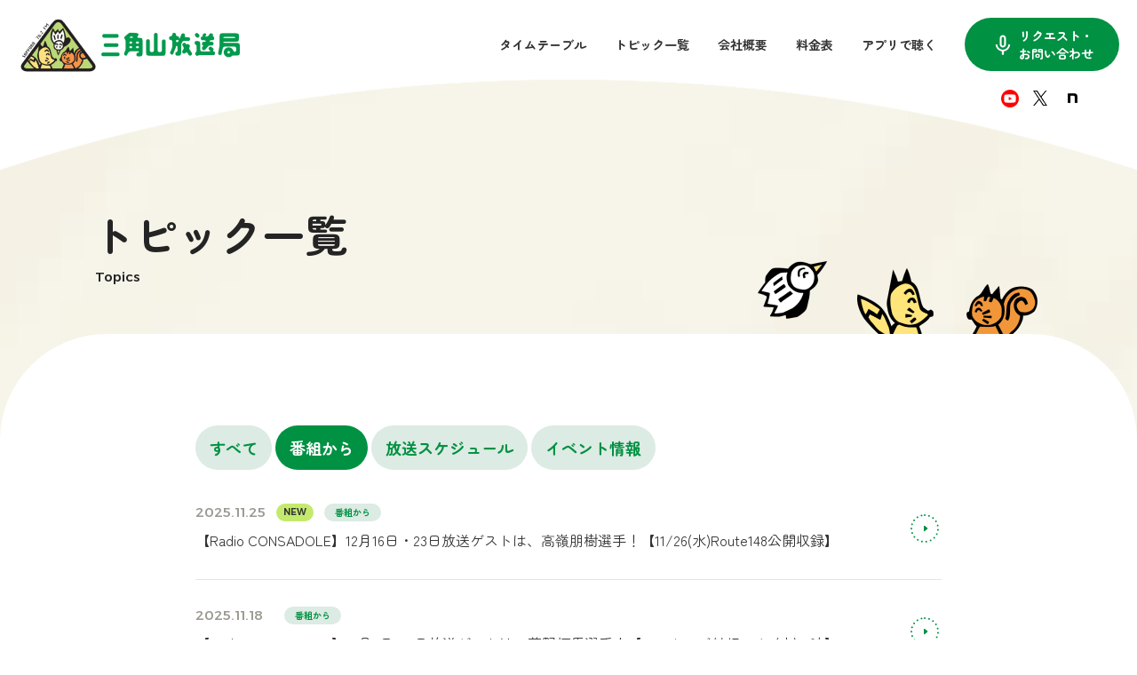

--- FILE ---
content_type: text/html
request_url: https://www.sankakuyama.co.jp/news/program/
body_size: 26054
content:
<!DOCTYPE html>
<html lang="ja">
<head prefix="og:http://ogp.me/ns#">
  <meta charset="utf-8">

  <!-- SEO -->
  <title>番組から｜トピック一覧｜三角山放送局</title>
  <meta name="description" content="三角山放送局は、株式会社らむれすが運営する、札幌市西区を中心とした地域に根ざすコミュニティFMです。地域限定の放送局として、地域に密着した情報や話題など、より身近な情報を提供しています。">
  <link rel="shortcut icon" href="/assets/images/favicon.ico">
  <link rel="canonical" href="https://www.sankakuyama.co.jp/news/program/">

  <!-- Settings -->
  <meta name="viewport" content="width=device-width, viewport-fit=cover">
  <meta name="theme-color" content="#000">

  <!-- SNS -->
  <meta property="og:site_name" content="三角山放送局">
  <meta property="og:title" content="番組から｜トピック一覧｜三角山放送局">
  <meta property="og:type" content="article">
  <meta property="og:locale" content="ja_JP">
  <meta property="og:url" content="https://www.sankakuyama.co.jp/news/program/">
  <meta property="og:image" content="https://www.sankakuyama.co.jp/assets/images/ogp.png">
  <meta property="og:image:width" content="1200">
  <meta property="og:image:height" content="630">
  <meta name="twitter:card" content="summary_large_image">
  <meta name="twitter:site" content="番組から｜トピック一覧｜三角山放送局">
  
  <!-- Preload -->
  <link rel="preload" as="style" href="https://www.sankakuyama.co.jp/assets/css/style.css?rev=5b91dd1f7c114eae">
  <link rel="preload" as="script" href="https://www.sankakuyama.co.jp/assets/js/bundle.js?rev=5b91dd1f7c114eae">

  <!-- CSS -->
  <link rel="preconnect" href="https://fonts.googleapis.com">
  <link rel="preconnect" href="https://fonts.gstatic.com" crossorigin>
   <link href="https://fonts.googleapis.com/css2?family=Alexandria:wght@400;500;600&amp;family=Noto+Sans+JP:wght@400;500&amp;family=Zen+Maru+Gothic:wght@400;500;700&amp;display=swap" rel="stylesheet">
  <link href="https://fonts.googleapis.com/icon?family=Material+Icons+Outlined" rel="stylesheet">
  <link href="https://fonts.googleapis.com/icon?family=Material+Icons" rel="stylesheet">
  <link rel="stylesheet" href="https://www.sankakuyama.co.jp/assets/css/style.css?rev=5b91dd1f7c114eae">

  <!-- Google tag (gtag.js) -->
  <script async src="https://www.googletagmanager.com/gtag/js?id=G-D6R5K475WQ"></script>
  <script>
    window.dataLayer = window.dataLayer || [];
    function gtag(){dataLayer.push(arguments);}
    gtag('js', new Date());

    gtag('config', 'G-D6R5K475WQ');
  </script>
</head>

<body id="gotop" class="news">
<div class="l-body">
  <header class="l-header">
  <div class="l-header__inner">
    <h1 class="l-header__logo"><a href="https://www.sankakuyama.co.jp/"><img src="https://www.sankakuyama.co.jp/assets/images/common/logo.png" alt="三角山放送局" height="122" width="500" decoding="async" loading="lazy"></a></h1>
    <nav class="l-nav__lg">
      <ul class="l-nav__lg__index">
        <li class="l-nav__lg__index__item"><a href="https://www.sankakuyama.co.jp/assets/pdf/timetable202510.pdf">タイムテーブル</a></li>
        <li class="l-nav__lg__index__item"><a href="https://www.sankakuyama.co.jp/news/">トピック一覧</a></li>
        <li class="l-nav__lg__index__item"><a href="https://www.sankakuyama.co.jp/company/">会社概要</a></li>
        <li class="l-nav__lg__index__item"><a href="https://www.sankakuyama.co.jp/price/">料金表</a></li>
        <li class="l-nav__lg__index__item"><a href="https://www.sankakuyama.co.jp/smartphone/">アプリで聴く</a></li>
      </ul><a href="https://www.sankakuyama.co.jp/contact/" class="l-nav__lg__request"><span class="material-icons-outlined">keyboard_voice</span>リクエスト・<br>お問い合わせ</a>
      <ul class="l-nav__lg__sns">
        <li class="l-nav__lg__sns__item l-nav__lg__sns__item--youtube"><a href="https://www.youtube.com/channel/UC7rplpFV39NbPoAqi9CBhqQ"><img src="https://www.sankakuyama.co.jp/assets/images/common/icon-youtube.png" alt="" height="80" width="80" decoding="async" loading="lazy"></a></li>
        <li class="l-nav__lg__sns__item l-nav__lg__sns__item--x"><a href="https://twitter.com/sankakuyama762"><img src="https://www.sankakuyama.co.jp/assets/images/common/icon-x.png" alt="" height="60" width="59" decoding="async" loading="lazy"></a></li>
        <li class="l-nav__lg__sns__item l-nav__lg__sns__item--note"><a href="https://note.com/sankakuyama762"><img src="https://www.sankakuyama.co.jp/assets/images/common/icon-note.png" alt="" height="100" width="100" decoding="async" loading="lazy"></a></li>
      </ul>
    </nav>
    <div class="c-hamburger js-hmb l-sm" role="button"><span></span> <span></span>
      <p class="c-hamburger__menu"><span>MENU</span> <span>CLOSE</span></p>
    </div>
  </div>
</header>
<div class="l-backlayer js-layer"></div>
<div class="l-nav__mega">
  <nav>
    <ul class="l-nav__mega__index">
      <li class="l-nav__mega__index__item"><a href="https://www.sankakuyama.co.jp/assets/pdf/timetable202507.pdf">タイムテーブル</a></li>
      <li class="l-nav__mega__index__item"><a href="https://www.sankakuyama.co.jp/news/">トピック一覧</a></li>
      <li class="l-nav__mega__index__item"><a href="https://www.sankakuyama.co.jp/company/">会社概要</a></li>
      <li class="l-nav__mega__index__item"><a href="https://www.sankakuyama.co.jp/price/">料金表</a></li>
      <li class="l-nav__mega__index__item"><a href="https://www.sankakuyama.co.jp/smartphone/">アプリで聴く</a></li>
    </ul><a href="https://www.sankakuyama.co.jp/contact/" class="l-nav__mega__request"><span class="material-icons-outlined">keyboard_voice</span>リクエスト・お問い合わせ</a>
  </nav>
</div>
  <div class="l-wrapper">
    <div class="l-content">
<main class="l-main"><img src="https://www.sankakuyama.co.jp/assets/images/top/kv-shape.png" alt="" class="l-main__top l-lg" height="413" width="2732" decoding="async" loading="lazy"> <img src="https://www.sankakuyama.co.jp/assets/images/top/kv-shape_sp.png" alt="" class="top__kv__top l-sm" height="234" width="750" decoding="async" loading="lazy">
  <h1 class="c-ttl__page"><span class="c-ttl__page__jp">トピック一覧</span> <span class="c-ttl__page__en">Topics</span></h1>
  <div class="c-container">
    <div class="c-container__wrap">
      <div class="news__inner">
        <ul class="news__tab">
          <li class="news__tab__item"><a href="https://www.sankakuyama.co.jp/news/">すべて</a></li>



          <li class="news__tab__item is-show"><a href="https://www.sankakuyama.co.jp/news/program/">番組から</a></li>



          <li class="news__tab__item"><a href="https://www.sankakuyama.co.jp/news/schedule/">放送スケジュール</a></li>



          <li class="news__tab__item"><a href="https://www.sankakuyama.co.jp/news/event/">イベント情報</a></li>



        </ul>
<script type="text/JavaScript">
  function new_mark(y, m, d, cl) {
    keep_day = 7; // この日数表示されます
    old_day = new Date(y + "/" + m + "/" +d);
    new_day = new Date();
    d =(new_day - old_day) / (1000 * 24 * 3600);
  
    if(d <= keep_day) {
      if(cl == "new"){
        document.write("<span class='news__list__item__new'>NEW</span>"); // Newマーク
      }
    }
  }
//-->
</script>



        <ul class="news__list">

          <li class="news__list__item"><a href="https://www.sankakuyama.co.jp/news/program/f5c77138f7cef084d8923d673d0aeb0f21c03736.html" class="c-circle">
              <div class="news__list__item__wrap"><span class="news__list__item__date">2025.11.25</span> <script type="text/JavaScript">new_mark(2025,11,25,"new")</script> <span class="news__list__item__cate">番組から</span> <span class="news__list__item__ttl">【Radio CONSADOLE】12月16日・23日放送ゲストは、高嶺朋樹選手！【11/26(水)Route148公開収録】</span></div><span class="c-circle__icon c-circle__icon--32"><svg class="svg" width="42" height="42" viewBox="0 0 42 42">
                  <circle class="circle" cx="21" cy="21" r="19"></circle>
                </svg></span>
            </a></li>




          <li class="news__list__item"><a href="https://www.sankakuyama.co.jp/news/program/28f1a46a09145cc08208bfcd9d9098659cd4aa28.html" class="c-circle">
              <div class="news__list__item__wrap"><span class="news__list__item__date">2025.11.18</span> <script type="text/JavaScript">new_mark(2025,11,18,"new")</script> <span class="news__list__item__cate">番組から</span> <span class="news__list__item__ttl">【Radio CONSADOLE】12月2日・9日放送ゲストは、荒野拓馬選手！【メッセージ締切:11/19(水)12時】</span></div><span class="c-circle__icon c-circle__icon--32"><svg class="svg" width="42" height="42" viewBox="0 0 42 42">
                  <circle class="circle" cx="21" cy="21" r="19"></circle>
                </svg></span>
            </a></li>




          <li class="news__list__item"><a href="https://www.sankakuyama.co.jp/news/program/546408e4270bdaee03781d86997722b88178e3e4.html" class="c-circle">
              <div class="news__list__item__wrap"><span class="news__list__item__date">2025.10.31</span> <script type="text/JavaScript">new_mark(2025,10,31,"new")</script> <span class="news__list__item__cate">番組から</span> <span class="news__list__item__ttl">令和７年度第３回番組審議会報告</span></div><span class="c-circle__icon c-circle__icon--32"><svg class="svg" width="42" height="42" viewBox="0 0 42 42">
                  <circle class="circle" cx="21" cy="21" r="19"></circle>
                </svg></span>
            </a></li>




          <li class="news__list__item"><a href="https://www.sankakuyama.co.jp/news/program/8b144857d6b5f176f99e3a1d461640d3704b5f50.html" class="c-circle">
              <div class="news__list__item__wrap"><span class="news__list__item__date">2025.10.29</span> <script type="text/JavaScript">new_mark(2025,10,29,"new")</script> <span class="news__list__item__cate">番組から</span> <span class="news__list__item__ttl">【特番のお知らせ】「札幌物産協会 特別番組～ウチの会社の推しイッピン！」11/3(月)から3週連続放送！</span></div><span class="c-circle__icon c-circle__icon--32"><svg class="svg" width="42" height="42" viewBox="0 0 42 42">
                  <circle class="circle" cx="21" cy="21" r="19"></circle>
                </svg></span>
            </a></li>




          <li class="news__list__item"><a href="https://www.sankakuyama.co.jp/news/program/20435f8afafcae97fece37cc0a53fbe31e792fe8.html" class="c-circle">
              <div class="news__list__item__wrap"><span class="news__list__item__date">2025.10.23</span> <script type="text/JavaScript">new_mark(2025,10,23,"new")</script> <span class="news__list__item__cate">番組から</span> <span class="news__list__item__ttl">【Radio CONSADOLE】11月4日・11日放送ゲストは、菅野孝憲選手！【メッセージ締切:10/28(火)12時】</span></div><span class="c-circle__icon c-circle__icon--32"><svg class="svg" width="42" height="42" viewBox="0 0 42 42">
                  <circle class="circle" cx="21" cy="21" r="19"></circle>
                </svg></span>
            </a></li>




          <li class="news__list__item"><a href="https://www.sankakuyama.co.jp/news/program/e018456af31f63139892fb9a6065db81d8374c05.html" class="c-circle">
              <div class="news__list__item__wrap"><span class="news__list__item__date">2025.10.13</span> <script type="text/JavaScript">new_mark(2025,10,13,"new")</script> <span class="news__list__item__cate">番組から</span> <span class="news__list__item__ttl">令和7年度第2回番組審議会報告</span></div><span class="c-circle__icon c-circle__icon--32"><svg class="svg" width="42" height="42" viewBox="0 0 42 42">
                  <circle class="circle" cx="21" cy="21" r="19"></circle>
                </svg></span>
            </a></li>




          <li class="news__list__item"><a href="https://www.sankakuyama.co.jp/news/program/212eb7e1211b5d0e77397aec6c8b480b410a9f20.html" class="c-circle">
              <div class="news__list__item__wrap"><span class="news__list__item__date">2025.10.13</span> <script type="text/JavaScript">new_mark(2025,10,13,"new")</script> <span class="news__list__item__cate">番組から</span> <span class="news__list__item__ttl">【Radio CONSADOLE】10月21日・28日放送ゲストは、浦上仁騎選手！【メッセージ締切:10/15(水)12時】</span></div><span class="c-circle__icon c-circle__icon--32"><svg class="svg" width="42" height="42" viewBox="0 0 42 42">
                  <circle class="circle" cx="21" cy="21" r="19"></circle>
                </svg></span>
            </a></li>




          <li class="news__list__item"><a href="https://www.sankakuyama.co.jp/news/program/d47cd7878b53325a77f4ab97c684c46a92cf768b.html" class="c-circle">
              <div class="news__list__item__wrap"><span class="news__list__item__date">2025.09.29</span> <script type="text/JavaScript">new_mark(2025,09,29,"new")</script> <span class="news__list__item__cate">番組から</span> <span class="news__list__item__ttl">【Radio CONSADOLE】10月7日・14日放送ゲストは、近藤友喜選手！【10/2(木)Route148で公開収録】</span></div><span class="c-circle__icon c-circle__icon--32"><svg class="svg" width="42" height="42" viewBox="0 0 42 42">
                  <circle class="circle" cx="21" cy="21" r="19"></circle>
                </svg></span>
            </a></li>




          <li class="news__list__item"><a href="https://www.sankakuyama.co.jp/news/program/2e7560cf88649521dab06faa59a430732fb7d46c.html" class="c-circle">
              <div class="news__list__item__wrap"><span class="news__list__item__date">2025.09.15</span> <script type="text/JavaScript">new_mark(2025,09,15,"new")</script> <span class="news__list__item__cate">番組から</span> <span class="news__list__item__ttl">【Radio CONSADOLE】9月23日・30日放送ゲストは、中村桐耶選手！【9/17(水)12時までメッセージ募集中】</span></div><span class="c-circle__icon c-circle__icon--32"><svg class="svg" width="42" height="42" viewBox="0 0 42 42">
                  <circle class="circle" cx="21" cy="21" r="19"></circle>
                </svg></span>
            </a></li>




          <li class="news__list__item"><a href="https://www.sankakuyama.co.jp/news/program/899e134af69b6c1bd2a1eaba200b5c6e831f823e.html" class="c-circle">
              <div class="news__list__item__wrap"><span class="news__list__item__date">2025.09.01</span> <script type="text/JavaScript">new_mark(2025,09,01,"new")</script> <span class="news__list__item__cate">番組から</span> <span class="news__list__item__ttl">特別番組「ピンクリボン in SAPPORO 2025」 9月4日(木)より4週連続放送！</span></div><span class="c-circle__icon c-circle__icon--32"><svg class="svg" width="42" height="42" viewBox="0 0 42 42">
                  <circle class="circle" cx="21" cy="21" r="19"></circle>
                </svg></span>
            </a></li>




          <li class="news__list__item"><a href="https://www.sankakuyama.co.jp/news/program/69d8f0220682537162a8e638d62c246c2f146c2a.html" class="c-circle">
              <div class="news__list__item__wrap"><span class="news__list__item__date">2025.08.28</span> <script type="text/JavaScript">new_mark(2025,08,28,"new")</script> <span class="news__list__item__cate">番組から</span> <span class="news__list__item__ttl">【Radio CONSADOLE】9月9日・16日放送ゲストは、長谷川竜也選手！【9/2(火)12時までメッセージ募集中】</span></div><span class="c-circle__icon c-circle__icon--32"><svg class="svg" width="42" height="42" viewBox="0 0 42 42">
                  <circle class="circle" cx="21" cy="21" r="19"></circle>
                </svg></span>
            </a></li>




          <li class="news__list__item"><a href="https://www.sankakuyama.co.jp/news/program/63c739971969608fdc300be385e0dbc149e67560.html" class="c-circle">
              <div class="news__list__item__wrap"><span class="news__list__item__date">2025.08.09</span> <script type="text/JavaScript">new_mark(2025,08,09,"new")</script> <span class="news__list__item__cate">番組から</span> <span class="news__list__item__ttl">【Radio CONSADOLE】8月26日・9月2日放送ゲストは、高木駿選手！【8/20(水)12時までメッセージ募集中】</span></div><span class="c-circle__icon c-circle__icon--32"><svg class="svg" width="42" height="42" viewBox="0 0 42 42">
                  <circle class="circle" cx="21" cy="21" r="19"></circle>
                </svg></span>
            </a></li>




          <li class="news__list__item"><a href="https://www.sankakuyama.co.jp/news/program/4ff942db9b8c405c22e512fa8c47a6b05e8ade72.html" class="c-circle">
              <div class="news__list__item__wrap"><span class="news__list__item__date">2025.08.08</span> <script type="text/JavaScript">new_mark(2025,08,08,"new")</script> <span class="news__list__item__cate">番組から</span> <span class="news__list__item__ttl">受信報告書の発行は行っておりません</span></div><span class="c-circle__icon c-circle__icon--32"><svg class="svg" width="42" height="42" viewBox="0 0 42 42">
                  <circle class="circle" cx="21" cy="21" r="19"></circle>
                </svg></span>
            </a></li>




          <li class="news__list__item"><a href="https://www.sankakuyama.co.jp/news/program/5100bc1c1fe25a989f899ac0cc4a0dad52ea9744.html" class="c-circle">
              <div class="news__list__item__wrap"><span class="news__list__item__date">2025.07.28</span> <script type="text/JavaScript">new_mark(2025,07,28,"new")</script> <span class="news__list__item__cate">番組から</span> <span class="news__list__item__ttl">【Radio CONSADOLE】8月5日・19日放送ゲストは、家泉怜依選手！【7/30(水)12時までメッセージ募集中】</span></div><span class="c-circle__icon c-circle__icon--32"><svg class="svg" width="42" height="42" viewBox="0 0 42 42">
                  <circle class="circle" cx="21" cy="21" r="19"></circle>
                </svg></span>
            </a></li>




          <li class="news__list__item"><a href="https://www.sankakuyama.co.jp/news/program/3c89d9582489e155b0d8bf635c4b3ae063e59c84.html" class="c-circle">
              <div class="news__list__item__wrap"><span class="news__list__item__date">2025.07.09</span> <script type="text/JavaScript">new_mark(2025,07,09,"new")</script> <span class="news__list__item__cate">番組から</span> <span class="news__list__item__ttl">7月19日(土)11:25～放送のSTV「札幌ふるさと再発見」で西区スポGOMI大会が紹介されます！</span></div><span class="c-circle__icon c-circle__icon--32"><svg class="svg" width="42" height="42" viewBox="0 0 42 42">
                  <circle class="circle" cx="21" cy="21" r="19"></circle>
                </svg></span>
            </a></li>




          <li class="news__list__item"><a href="https://www.sankakuyama.co.jp/news/program/33fa95b49d792b50dae2cb8e146d3d6d63480d56.html" class="c-circle">
              <div class="news__list__item__wrap"><span class="news__list__item__date">2025.07.01</span> <script type="text/JavaScript">new_mark(2025,07,01,"new")</script> <span class="news__list__item__cate">番組から</span> <span class="news__list__item__ttl">令和7年度第1回番組審議会報告</span></div><span class="c-circle__icon c-circle__icon--32"><svg class="svg" width="42" height="42" viewBox="0 0 42 42">
                  <circle class="circle" cx="21" cy="21" r="19"></circle>
                </svg></span>
            </a></li>




          <li class="news__list__item"><a href="https://www.sankakuyama.co.jp/news/program/3ffc2db1e0e3173c495c681da1849f6c132dd564.html" class="c-circle">
              <div class="news__list__item__wrap"><span class="news__list__item__date">2025.06.25</span> <script type="text/JavaScript">new_mark(2025,06,25,"new")</script> <span class="news__list__item__cate">番組から</span> <span class="news__list__item__ttl">【Radio CONSADOLE】7月8日・15日放送ゲストは、白井 陽斗 選手！【7/2(水)12時までメッセージ募集中】</span></div><span class="c-circle__icon c-circle__icon--32"><svg class="svg" width="42" height="42" viewBox="0 0 42 42">
                  <circle class="circle" cx="21" cy="21" r="19"></circle>
                </svg></span>
            </a></li>




          <li class="news__list__item"><a href="https://www.sankakuyama.co.jp/news/program/0dd32c1bc8bdee22f9949609d52052c5dfa40b07.html" class="c-circle">
              <div class="news__list__item__wrap"><span class="news__list__item__date">2025.06.17</span> <script type="text/JavaScript">new_mark(2025,06,17,"new")</script> <span class="news__list__item__cate">番組から</span> <span class="news__list__item__ttl">6月18日(水)15:48～放送のSTV「どさんこワイド179」で三角山放送局が特集されます！</span></div><span class="c-circle__icon c-circle__icon--32"><svg class="svg" width="42" height="42" viewBox="0 0 42 42">
                  <circle class="circle" cx="21" cy="21" r="19"></circle>
                </svg></span>
            </a></li>




          <li class="news__list__item"><a href="https://www.sankakuyama.co.jp/news/program/adaa123e20f6187a2af4f139646c6a40cceea1db.html" class="c-circle">
              <div class="news__list__item__wrap"><span class="news__list__item__date">2025.06.13</span> <script type="text/JavaScript">new_mark(2025,06,13,"new")</script> <span class="news__list__item__cate">番組から</span> <span class="news__list__item__ttl">6月15日(日)23:25～STV「オズブラウン」に三角山放送局が登場します！</span></div><span class="c-circle__icon c-circle__icon--32"><svg class="svg" width="42" height="42" viewBox="0 0 42 42">
                  <circle class="circle" cx="21" cy="21" r="19"></circle>
                </svg></span>
            </a></li>




          <li class="news__list__item"><a href="https://www.sankakuyama.co.jp/news/program/18086ba6d7ffd12eb68e45cdff41eea707119bbf.html" class="c-circle">
              <div class="news__list__item__wrap"><span class="news__list__item__date">2025.06.09</span> <script type="text/JavaScript">new_mark(2025,06,09,"new")</script> <span class="news__list__item__cate">番組から</span> <span class="news__list__item__ttl">【Radio CONSADOLE】6月24日・7月1日放送ゲストは、林田 友兜選手！【6/11(水)12時までメッセージ募集中】</span></div><span class="c-circle__icon c-circle__icon--32"><svg class="svg" width="42" height="42" viewBox="0 0 42 42">
                  <circle class="circle" cx="21" cy="21" r="19"></circle>
                </svg></span>
            </a></li>

        </ul>




        <ul class="news__pager">




          <li class="news__pager__item news__pager__item--active">1</li>





          <li class="news__pager__item"><a href="https://www.sankakuyama.co.jp/news/program/index_2.html">2</a></li>





          <li class="news__pager__item"><a href="https://www.sankakuyama.co.jp/news/program/index_3.html">3</a></li>





          <li class="news__pager__item"><a href="https://www.sankakuyama.co.jp/news/program/index_4.html">4</a></li>



          <li class="news__pager__item news__pager__item--next"><a href="https://www.sankakuyama.co.jp/news/program/index_2.html"><img src="https://www.sankakuyama.co.jp/assets/images/common/arw-gray.svg" alt="" height="7" width="5" decoding="async" loading="lazy"></a></li>

        </ul>


      </div>
    </div>
  </div>
</main>
</div>
    <footer class="l-footer"><a href="#gotop" class="l-pagetop"><img src="https://www.sankakuyama.co.jp/assets/images/common/bird.png" alt="" height="137" width="100" decoding="async" loading="lazy"> <span class="l-pagetop__txt">TOP</span></a>
  <div class="l-footer__inner"><a href="https://www.sankakuyama.co.jp/contact/" class="l-footer__request c-circle">
      <h2 class="c-ttl__top"><span>Request・<span class="c-ttl__top__jp">お問い合わせ</span></span></h2>
      <p class="l-footer__request__txt">三角山放送局で、自社のPRをお考えの方やリクエストがある方は、<br>こちらまでお気軽にご連絡ください。</p><span class="c-circle__icon c-circle__icon--96"><svg class="svg" width="108" height="108" viewBox="0 0 108 108">
          <circle class="circle" cx="54" cy="54" r="51"></circle>
        </svg></span>
    </a>
    <div class="l-footer__sns">
      <div class="l-footer__sns__inner">
        <p class="l-footer__sns__ttl"><span class="material-icons-outlined">campaign</span>FOLLOW US !!</p>
        <ul class="l-footer__sns__list">
          <li class="l-footer__sns__list__item l-footer__sns__list__item--youtube"><a href="https://www.youtube.com/channel/UC7rplpFV39NbPoAqi9CBhqQ"><img src="https://www.sankakuyama.co.jp/assets/images/common/icon-youtube.png" alt="" height="80" width="80" decoding="async" loading="lazy"></a></li>
          <li class="l-footer__sns__list__item l-footer__sns__list__item--x"><a href="https://twitter.com/sankakuyama762"><img src="https://www.sankakuyama.co.jp/assets/images/common/icon-x.png" alt="" height="60" width="59" decoding="async" loading="lazy"></a></li>
          <li class="l-footer__sns__list__item l-footer__sns__list__item--note"><a href="https://note.com/sankakuyama762"><img src="https://www.sankakuyama.co.jp/assets/images/common/icon-note.png" alt="" height="100" width="100" decoding="async" loading="lazy"></a></li>
        </ul>
      </div>
    </div>
    <p class="l-footer__copyright">©三角山放送局</p>
  </div>
</footer>
  </div>
</div>

<script src="https://www.sankakuyama.co.jp/assets/js/bundle.js?rev=5b91dd1f7c114eae" defer="defer"></script>
</body>
</html>

--- FILE ---
content_type: text/css
request_url: https://www.sankakuyama.co.jp/assets/css/style.css?rev=5b91dd1f7c114eae
body_size: 63714
content:
/*!
 * ress.css • v3.0.0
 * MIT License
 * github.com/filipelinhares/ress
 */html{-webkit-text-size-adjust:100%;box-sizing:border-box;word-break:normal;tab-size:4}*,:after,:before{box-sizing:inherit;background-repeat:no-repeat}:after,:before{text-decoration:inherit;vertical-align:inherit}*{margin:0;padding:0}hr{height:0;overflow:visible}details,main{display:block}summary{display:list-item}small{font-size:80%}[hidden]{display:none}abbr[title]{-webkit-text-decoration:underline dotted;border-bottom:none;text-decoration:underline;text-decoration:underline dotted}a{background-color:initial}a:active,a:hover{outline-width:0}code,kbd,pre,samp{font-family:monospace,monospace}pre{font-size:1em}b,strong{font-weight:bolder}sub,sup{position:relative;font-size:75%;line-height:0;vertical-align:initial}sub{bottom:-.25em}sup{top:-.5em}input{border-radius:0}[disabled]{cursor:default}[type=number]::-webkit-inner-spin-button,[type=number]::-webkit-outer-spin-button{height:auto}[type=search]{-webkit-appearance:textfield;outline-offset:-2px}[type=search]::-webkit-search-decoration{-webkit-appearance:none}textarea{overflow:auto;resize:vertical}button,input,optgroup,select,textarea{font:inherit}optgroup{font-weight:700}button{overflow:visible}button,select{text-transform:none}[role=button],[type=button],[type=reset],[type=submit],button{color:inherit;cursor:pointer}[type=button]::-moz-focus-inner,[type=reset]::-moz-focus-inner,[type=submit]::-moz-focus-inner,button::-moz-focus-inner{padding:0;border-style:none}[type=button]::-moz-focus-inner,[type=reset]::-moz-focus-inner,[type=submit]::-moz-focus-inner,button:-moz-focusring{outline:1px dotted ButtonText}[type=reset],[type=submit],button,html [type=button]{-webkit-appearance:button}button,input,select,textarea{border-style:none;background-color:initial}select{-moz-appearance:none;-webkit-appearance:none}select::-ms-expand{display:none}select::-ms-value{color:currentColor}legend{display:table;max-width:100%;border:0;color:inherit;white-space:normal}::-webkit-file-upload-button{-webkit-appearance:button;color:inherit;font:inherit}img{border-style:none}progress{vertical-align:initial}[aria-busy=true]{cursor:progress}[aria-controls]{cursor:pointer}[aria-disabled]{cursor:default}*,:after,:before{box-sizing:border-box}::selection{background-color:#87ceeb}html{-webkit-font-smoothing:antialiased;-webkit-tap-highlight-color:rgba(0,0,0,0);font-size:62.5%;scroll-behavior:smooth}body{font-feature-settings:"palt";-webkit-text-size-adjust:100%;text-size-adjust:none;color:#242424;font-size:1.4rem;font-family:Zen Maru Gothic,serif}a{color:#333;text-decoration:none}ol,ul{list-style-position:inside}img,svg,video{max-width:100%;height:auto;vertical-align:bottom}picture img{width:100%;height:auto}table{width:100%;max-width:100%;border-collapse:collapse}table td,table th{word-break:break-all}input::-ms-clear{display:none}[data-js-focus-visible]:focus:not([data-focus-visible-added]){outline:none}[aria-hidden=false]{visibility:visible}[aria-hidden=true]{display:none;visibility:hidden}@font-face{font-style:normal;font-weight:400;src:url(../icons/site-icon.woff?rev) format("woff");font-family:site-icon}[class*=" icon-"],[class^=icon-]{-webkit-font-smoothing:antialiased;-moz-osx-font-smoothing:grayscale;font-style:normal;font-variant:normal;font-weight:400;line-height:1;font-family:site-icon!important;text-decoration:none;text-transform:none}.icon-arrow:before{content:""}.l-body{visibility:hidden;position:relative;overflow-x:hidden;opacity:0;transition:visibility .3s cubic-bezier(.33,.13,.46,.71),opacity .3s cubic-bezier(.33,.13,.46,.71)}.is-loaded .l-body{visibility:visible;opacity:1}.l-wrapper{padding-top:89px;background-color:#f7f5ea}.l-main{position:relative;padding-top:139px;background:url(/assets/images/common/top-bg.jpg) 50%/cover no-repeat}.l-main__top{position:absolute;top:-89px;left:50%;width:100%;min-width:1366px;max-width:inherit;height:206px;transform:translateX(-50%)}.l-backlayer{-webkit-backdrop-filter:blur(5px);visibility:hidden;z-index:800;position:fixed;top:0;left:0;width:100%;height:100%;backdrop-filter:blur(5px);background-color:rgba(105,103,99,.4);opacity:0;transition:visibility .3s cubic-bezier(.33,.13,.46,.71),opacity .3s cubic-bezier(.33,.13,.46,.71)}.is-nav-active .l-backlayer{visibility:visible;opacity:1}.l-pagetop{display:flex;z-index:998;position:absolute;right:45px;bottom:121px;flex-direction:column}.l-pagetop img{width:50px}.l-pagetop__txt{margin-top:4px;padding-left:3px;font-weight:400;font-size:1.8rem;line-height:1.2222222222;font-family:Alexandria,sans-serif;letter-spacing:0}.l-footer{position:relative;padding-bottom:25.6222547584vw;overflow:visible;background:url(/assets/images/common/footer-btm.png) bottom/100% auto no-repeat;background-color:#fff}.l-footer__request{display:block;position:relative;width:calc(100% - 206px);max-width:1160px;margin-right:auto;margin-left:auto;padding:99px 200px 70px 80px;border-radius:60px;background:url(/assets/images/common/footer-bg.png) 50%/cover no-repeat;background-color:#009143;transition:background-color .3s cubic-bezier(.33,.13,.46,.71)}.l-footer__request .c-ttl__top:before{background:url(/assets/images/common/ttl-bg.svg) 50%/contain no-repeat}.l-footer__request .c-ttl__top span{color:#fff}.l-footer__request__txt{font-weight:700;line-height:2}.l-footer__request__tel,.l-footer__request__txt{margin-top:34px;color:#fff;font-size:2.2rem;letter-spacing:0}.l-footer__request__tel{font-weight:400;line-height:1.2272727273;font-family:Alexandria,sans-serif}.l-footer__request__tel em{font-style:normal;font-weight:400;font-size:3.6rem;line-height:1.2222222222;letter-spacing:0}.l-footer__request .c-circle__icon{position:absolute;top:50%;right:77px;transform:translateY(-50%)}.l-footer__request .c-circle__icon:after{filter:brightness(0) invert(1)}.l-footer__request .c-circle__icon .circle{stroke:#fff}.l-footer__sns{display:flex;position:absolute;bottom:68px;left:0;justify-content:center;width:100%}.l-footer__sns__inner{display:flex;padding:18px 40px;border-radius:20px;background-color:#e9f7cb}.l-footer__sns__ttl{display:flex;align-items:center;color:#009143;font-weight:400;font-size:2.2rem;line-height:1.2272727273;font-family:Alexandria,sans-serif;letter-spacing:0}.l-footer__sns__ttl .material-icons-outlined{margin-right:8px;padding-bottom:.1em;font-weight:400;font-size:3.4rem;line-height:1.0294117647;letter-spacing:0}.l-footer__sns__list{display:flex;align-items:center;margin-left:48px;list-style:none}.l-footer__sns__list__item{aspect-ratio:1/1;width:40px;transition:opacity .3s cubic-bezier(.33,.13,.46,.71)}.l-footer__sns__list__item:nth-child(n+2){margin-left:32px}.l-footer__sns__list__item--youtube{width:40px}.l-footer__sns__list__item--x{width:29px}.l-footer__sns__list__item--note{width:50px}.l-footer__copyright{display:flex;position:absolute;bottom:22px;left:0;justify-content:center;width:100%;color:#009143;font-weight:500;font-size:1.2rem;line-height:1.4166666667;font-family:Noto Sans JP,sans-serif;letter-spacing:0}.l-header{z-index:999;position:fixed;top:0;left:0;width:100%;background-color:transparent;transition:box-shadow .3s cubic-bezier(.33,.13,.46,.71),background-color .3s cubic-bezier(.33,.13,.46,.71)}.l-header__inner{display:flex;align-items:center;height:100px;padding:20px}.l-header__logo{margin-right:auto}.l-header__logo a{display:block;width:250px}.l-header .c-hamburger{margin-left:20px}.is-scroll .l-header{background-color:hsla(0,0%,100%,.85)}.l-nav__lg{display:flex;position:relative;align-items:center;justify-content:flex-end}.l-nav__lg__index{display:flex;list-style:none}.l-nav__lg__index__item{margin-left:32px;font-weight:700;font-size:1.4rem;line-height:1.4285714286}.l-nav__lg__index__item a{position:relative;transition:color .3s cubic-bezier(.33,.13,.46,.71)}.l-nav__lg__index__item a:before{display:block;visibility:hidden;position:absolute;top:-11px;left:50%;width:16px;height:16px;transform:translate(-50%,-100%);background:url(/assets/images/common/hover-icon.svg) 50%/contain no-repeat;content:"";opacity:0;transition:opacity .3s cubic-bezier(.33,.13,.46,.71),visibility .3s cubic-bezier(.33,.13,.46,.71)}.l-nav__lg__request{display:flex;align-items:center;justify-content:center;width:174px;height:60px;margin-left:32px;border-radius:999px;background-color:#009143;color:#fff;font-weight:700;font-size:1.4rem;line-height:1.4285714286;transition:opacity .3s cubic-bezier(.33,.13,.46,.71)}.l-nav__lg__request span{display:inline-block;margin-right:4px;font-weight:400;font-size:2.8rem;line-height:1.0714285714;letter-spacing:0}.l-nav__lg__sns{display:flex;visibility:visible;position:absolute;right:40px;bottom:-18px;align-items:center;transform:translateY(100%);list-style:none;opacity:1;transition:opacity .3s cubic-bezier(.33,.13,.46,.71),visibility .3s cubic-bezier(.33,.13,.46,.71)}.l-nav__lg__sns__item{aspect-ratio:1/1;width:20px}.l-nav__lg__sns__item a{display:flex;align-items:center;transition:opacity .3s cubic-bezier(.33,.13,.46,.71)}.l-nav__lg__sns__item:nth-child(n+2){margin-left:16px}.l-nav__lg__sns__item--youtube{width:20px}.l-nav__lg__sns__item--x{width:16px}.l-nav__lg__sns__item--note{width:25px}.is-scroll .l-nav__lg__sns,.l-nav__mega{visibility:hidden;opacity:0}.l-nav__mega{z-index:999;position:fixed;top:19.2vw;right:0;width:64vw;max-height:100%;overflow-y:auto;background-color:#fff;transition:visibility .3s cubic-bezier(.33,.13,.46,.71),opacity .3s cubic-bezier(.33,.13,.46,.71)}.l-nav__mega__index{padding:1.6vw 0 4.2666666667vw;list-style:none}.l-nav__mega__index__item a{display:flex;align-items:center;justify-content:space-between;padding:4.2666666667vw 8.8vw;font-weight:700;font-size:1.4rem;line-height:1.4285714286;letter-spacing:0}.l-nav__mega__index__item a:after{display:block;width:4.2666666667vw;height:4.2666666667vw;background:url(/assets/images/common/hover-icon.svg) 50%/contain no-repeat;content:""}.l-nav__mega__request{display:flex;align-items:center;justify-content:center;padding:3.4666666667vw 0 4.8vw;background-color:#009143;color:#fff;font-weight:700;font-size:1.4rem;line-height:1.4285714286}.l-nav__mega__request span{display:inline-block;margin-right:1.0666666667vw;font-weight:400;font-size:2.8rem;line-height:1.0714285714;letter-spacing:0}.is-nav-active .l-nav__mega{visibility:visible;opacity:1}.c-accordion__btn{display:flex;position:relative;align-items:center;justify-content:center;width:240px;height:64px;border-radius:999px;background-color:#fff;box-shadow:0 0 10px rgba(57,55,44,.1);font-weight:700;font-size:1.8rem;line-height:1.4444444444;letter-spacing:0}.c-accordion__btn__item:first-child{display:block}.c-accordion__btn.is-opened .c-accordion__btn__item:first-child,.c-accordion__btn__item:last-child{display:none}.c-accordion__btn.is-opened .c-accordion__btn__item:last-child{display:block}.c-accordion__icon{position:absolute;top:50%;right:17px;transform:translateY(-50%)}.c-accordion__panel{height:1961px;overflow:hidden;transition:height .3s cubic-bezier(.33,.13,.46,.71)}.c-accordion__item{font-weight:400;font-size:1.6rem;line-height:2}.c-anchor{display:flex;list-style:none}.c-anchor__item:nth-child(n+2){margin-left:40px}.c-anchor__item a{display:flex;align-items:center;justify-content:space-between;width:160px;padding-bottom:4px;border-bottom:1px solid #009143;font-weight:700;font-size:1.8rem;line-height:1.4444444444;letter-spacing:0}.c-anchor__item a .c-circle__icon{flex:0 0 auto;margin-right:-4px}.c-btn__icon{display:flex;position:relative;align-items:center;justify-content:center;width:max-content;height:88px;padding:0 80px .1em;border-radius:999px;font-weight:700;font-size:3rem;line-height:1.4666666667}.c-btn__icon:before{display:block;position:absolute;top:0;left:0;width:100%;height:100%;border-radius:999px;background-color:#fff;box-shadow:0 0 20px rgba(57,55,44,.1);content:"";transition:box-shadow .3s cubic-bezier(.33,.13,.46,.71)}.c-btn__icon__txt{display:flex;z-index:1;position:relative;align-items:center;transition:color .3s cubic-bezier(.33,.13,.46,.71)}.c-btn__icon .material-icons,.c-btn__icon .material-icons-outlined{margin-right:6px;font-weight:400;font-size:3.4rem;line-height:1}.c-btn__icon .c-circle__icon{position:absolute;top:50%;right:10px;transform:translateY(-50%)}.c-btn__icon--green:before{background-color:#009143}.c-btn__icon--green .c-btn__icon__txt{color:#fff!important}.c-btn__icon--green .c-circle__icon{filter:brightness(0) invert(1)!important}.c-circle__icon{display:grid;position:relative;place-items:center;width:38px;height:38px}.c-circle__icon:before{left:50%;width:32px;height:32px;background:url(/assets/images/common/arw-circle.svg) 50%/contain no-repeat;opacity:1;transition:opacity .3s cubic-bezier(.33,.13,.46,.71),transform .3s cubic-bezier(.33,.13,.46,.71)}.c-circle__icon:after,.c-circle__icon:before{display:block;position:absolute;top:50%;transform:translate(-50%,-50%);content:""}.c-circle__icon:after{left:calc(50% + 1px);width:5px;height:7px;background:url(/assets/images/common/arw.svg) 50%/contain no-repeat}.c-circle__icon .svg{transform:rotate(-90deg)}.c-circle__icon .circle{stroke:#009143;stroke-width:2px;fill:none;stroke-dasharray:0 131.88px;transition:stroke-dasharray .15s cubic-bezier(.33,.13,.46,.71)}.c-circle__icon--down:after{top:calc(50% + 1px);left:50%;transform:translate(-50%,-50%) rotate(90deg)}.c-circle__icon--32{width:38px;height:38px}.c-circle__icon--32:before{width:32px;height:32px}.c-circle__icon--32:after{width:5px;height:7px}.c-circle__icon--32 .circle{stroke-dasharray:0 131.88px}.c-circle__icon--64{width:70px;height:70px}.c-circle__icon--64:before{width:64px;height:64px;background:url(/assets/images/common/arw-circle-64.svg) 50%/contain no-repeat}.c-circle__icon--64:after{width:10px;height:15px}.c-circle__icon--64 .circle{stroke-dasharray:0 232.36px;transition:stroke-dasharray .2s cubic-bezier(.33,.13,.46,.71)}.c-circle__icon--96{width:102px;height:102px}.c-circle__icon--96:before{width:96px;height:96px;background:url(/assets/images/common/arw-circle-96.svg) 50%/cover no-repeat}.c-circle__icon--96:after{width:10px;height:15px}.c-circle__icon--96 .circle{stroke-width:3px;stroke-dasharray:0 339.12px;transition:stroke-dasharray .2s cubic-bezier(.33,.13,.46,.71)}@keyframes circleAnimFront{to{stroke-dashoffset:0}}@keyframes circleAnimBack{to{stroke-dashoffset:131.88px}}.c-container{position:relative;margin-top:6px}.c-container:before{display:block;z-index:0;position:absolute;top:9px;right:112px;width:315px;height:91px;transform:translateY(-100%);background:url(/assets/images/common/illust.png) 50%/contain no-repeat;content:""}.c-container__wrap{position:relative;padding:103px 103px 120px;border-radius:120px 120px 0 0;background-color:#fff}.c-form .is-validated{border:1px solid #ff2f2f;background-color:#fff}.c-form .is-validated+.c-form__errormsg{display:block}.c-form__errormsg{display:none;margin-top:6px;color:#ff2f2f;font-weight:500}.c-form__errormsg,.c-form__required{font-size:1.2rem;line-height:1.4166666667;letter-spacing:0}.c-form__required{display:inline-block;margin-left:12px;padding:2px 12px 4px;border-radius:999px;background-color:#ff2f2f;color:#fff;font-weight:700}.c-input{padding:19px 20px 21px;border:1px solid #f8f8f7;border-radius:12px;background-color:#f8f8f7;font-weight:500;font-size:1.6rem;line-height:1.75;letter-spacing:0}.c-input::placeholder{color:#ddd}.c-input--w400{width:400px}.c-input--w100per{width:100%}.c-input:focus{outline:3px solid #dcebe3;background-color:#fff}.c-input.is-done{border:1px solid #ddd;background-color:#fff}.c-textarea{width:100%;padding:19px 20px 21px;border:1px solid #f8f8f7;border-radius:12px;background-color:#f8f8f7;font-weight:500;font-size:1.6rem;line-height:1.75;letter-spacing:0}.c-textarea::placeholder{color:#ddd}.c-textarea:focus{outline:3px solid #dcebe3;background-color:#fff}.c-textarea.is-done{border:1px solid #ddd;background-color:#fff}.c-radio{display:none}.c-radio__label{display:flex;align-items:center;margin-top:12px;cursor:pointer}.c-radio__circle{display:block;width:28px;height:28px;margin-right:12px;border:1px solid #ddd;border-radius:50%}.c-radio:checked+.c-radio__label .c-radio__circle{display:grid;place-items:center;border:none;background-color:#009143}.c-radio:checked+.c-radio__label .c-radio__circle:before{display:block;width:16px;height:16px;border-radius:50%;background-color:#fff;content:""}.c-checkbox{display:none}.c-checkbox__label{display:flex;align-items:center;cursor:pointer}.c-checkbox__box{display:grid;place-items:center;width:28px;height:28px;margin-right:12px;border:1px solid #ddd;border-radius:4px}.c-checkbox__box .material-icons-outlined{display:none;color:#fff;font-weight:400;font-size:2.2rem;line-height:1;letter-spacing:0}.c-checkbox:checked+.c-checkbox__label .c-checkbox__box{border:none;background-color:#009143}.c-checkbox:checked+.c-checkbox__label .c-checkbox__box .material-icons-outlined{display:block}.c-hamburger{display:inline-block;position:relative;width:40px;height:40px;border-radius:50%;background-color:#009143}.c-hamburger>span{display:inline-block;position:absolute;left:10px;width:20px;height:2px;transform-origin:center;border-radius:999px;background-color:#fff;transition:.3s cubic-bezier(.33,.13,.46,.71)}.c-hamburger>span:first-of-type{top:10px}.c-hamburger>span:nth-of-type(2){bottom:10px}.is-nav-active .c-hamburger>span:first-of-type{top:calc(50% - 1px);transform:rotate(-333deg)}.is-nav-active .c-hamburger>span:nth-of-type(2){bottom:calc(50% - 1px);transform:rotate(333deg)}.c-tab__area{position:relative;height:0}.c-tab__wrap{visibility:hidden;position:absolute;top:0;left:0;opacity:0;transition:opacity .3s cubic-bezier(.33,.13,.46,.71),visibility .3s cubic-bezier(.33,.13,.46,.71)}.c-tab__wrap.is-show{visibility:visible;position:static;opacity:1}.c-ttl__top{position:relative;font-family:Alexandria,sans-serif}.c-ttl__top:before{display:block;position:absolute;top:-29px;left:-36px;width:64px;height:64px;background:url(/assets/images/top/ttl-bg.svg) 50%/contain no-repeat;content:""}.c-ttl__top span{position:relative;color:#009143;font-weight:400;font-size:6.4rem;line-height:1.375;font-family:Alexandria,sans-serif;letter-spacing:0}.c-ttl__top span .c-ttl__top__jp{font-weight:500;font-size:5.6rem;line-height:1.5714285714;font-family:Zen Maru Gothic,serif;letter-spacing:0}.c-ttl__page{width:calc(100% - 206px);max-width:1160px;margin-right:auto;margin-bottom:55px;margin-left:auto}.c-ttl__page__jp{display:block;font-weight:700;font-size:4.8rem;line-height:1.4583333333;letter-spacing:0}.c-ttl__page__en{display:block;margin-top:4px;padding-left:4px;font-weight:500;font-size:1.5rem;line-height:1.2666666667;font-family:Alexandria,sans-serif;letter-spacing:0}.company__inner{width:auto;max-width:1160px;margin-right:auto;margin-left:auto}.company__philosophy{display:flex;align-items:center;margin-top:80px;padding:100px 62px 100px 100px;border-radius:120px;background-color:#c3ea6c;scroll-margin-top:100px}.company__philosophy__img{width:298px;margin-left:40px}.company__philosophy__ttl{font-weight:700;font-size:3.8rem;line-height:1.4473684211;letter-spacing:0}.company__philosophy__subttl{margin-top:30px;font-weight:700;font-size:2.2rem;line-height:1.4545454545;letter-spacing:0}.company__philosophy__txt{margin-top:30px;font-weight:400;font-size:1.6rem;line-height:1.75;letter-spacing:0}.company__info{display:flex;margin-top:120px;scroll-margin-top:100px}.company__info__indent{display:block;text-indent:-.6em}.company__info__ttl{flex:0 0 auto;width:calc(33.33333% - 26.66667px);margin-right:40px;font-weight:700;font-size:3.8rem;line-height:1.5789473684;letter-spacing:0}.company__info__lead{font-weight:400;font-size:1.5rem;line-height:1.7333333333;letter-spacing:0}.company__info__inner{width:100%}.company__info__list{margin-top:40px}.company__info__list__item{display:flex}.company__info__list__item:nth-child(n+2){margin-top:20px}.company__info__list__ttl{flex:0 0 auto;width:calc(25% - 30px);font-weight:700;font-size:1.6rem;line-height:1.75;letter-spacing:0}.company__info__list__txt{width:100%;font-weight:400;font-size:1.6rem;line-height:1.75;letter-spacing:0}.company__info__map{aspect-ratio:560/354;width:100%;margin-top:20px;overflow:hidden;border-radius:30px}.company__info__map iframe{width:100%;height:100%;object-fit:cover}.contact .l-footer{margin-top:-40px}.contact .l-footer__request{display:none}.contact__wrap{width:auto;max-width:840px;margin-right:auto;margin-left:auto}.contact__lead{margin-bottom:50px}.contact__lead__txt{font-weight:700;font-size:1.8rem;line-height:1.5555555556;letter-spacing:0}.contact__progress{display:flex;position:relative;align-items:center;width:max-content;margin:40px auto 0;list-style:none}.contact__progress:before{display:block;position:absolute;top:50%;left:0;width:100%;height:3px;transform:translateY(-50%);background-image:radial-gradient(circle farthest-side,#dcebe3,#dcebe3 38%,transparent 0,transparent);background-position:0 100%;background-size:8px 3px;background-repeat:repeat-x;content:""}.contact__progress__item{display:grid;position:relative;place-items:center;width:80px;height:80px;border-radius:50%;background-color:#dcebe3;color:#62b98a;font-weight:700;font-size:1.8rem;line-height:1.4444444444;letter-spacing:0}.contact__progress__item:nth-child(n+2){margin-left:28px}.contact__progress__item.is-active{background-color:#009143;color:#fff}.contact__form--confirm .contact__form__answer{min-height:28px;padding-bottom:12px;border-bottom:1px solid #dcebe3;font-weight:400;font-size:1.6rem;line-height:1.75;letter-spacing:0}.contact__form__area{margin-top:50px}.contact__form__ttl{align-items:center;margin-bottom:13px;font-weight:700}.contact__form__ttl,.contact__privacy{display:flex;font-size:1.6rem;line-height:1.75;letter-spacing:0}.contact__privacy{justify-content:center;margin-top:80px;font-weight:400}.contact__privacy a{font-weight:500;font-size:1.6rem;line-height:1.75;letter-spacing:0;text-decoration:underline}.contact__btm{display:flex;flex-direction:column;align-items:center;margin-top:80px}.contact__btm .c-btn__icon{width:100%;max-width:560px;border:1px solid #fff;transition:border .3s cubic-bezier(.33,.13,.46,.71)}.contact__btm .c-btn__icon .c-circle__icon{filter:none;transition:filter .3s cubic-bezier(.33,.13,.46,.71),opacity .3s cubic-bezier(.33,.13,.46,.71)}.contact__btm .c-btn__icon.is-disabled{border:1px solid #ddd;color:#ddd;pointer-events:none}.contact__btm .c-btn__icon.is-disabled .c-circle__icon{filter:brightness(0) invert(0);opacity:.2}.contact__btm .c-btn__icon:nth-child(n+2){margin-top:12px}.news__inner{width:auto;max-width:840px;margin-right:auto;margin-left:auto}.news__list{margin-top:8px;list-style:none}.news__list__item{border-bottom:1px solid #dcebe3}.news__list__item a{display:flex;align-items:center;justify-content:space-between;padding:30px 0}.news__list__item a .c-circle__icon{flex:0 0 auto;margin-left:45px}.news__list__item__wrap{display:flex;flex-wrap:wrap}.news__list__item__date{margin-right:12px;color:#9c9a93;font-weight:500;font-size:1.5rem;line-height:1.2666666667;font-family:Alexandria,sans-serif;letter-spacing:0}.news__list__item__new{padding:3px 8px;background-color:#c3ea6c;line-height:1.3;font-family:Alexandria,sans-serif}.news__list__item__cate,.news__list__item__new{border-radius:999px;font-weight:600;font-size:1rem;letter-spacing:0}.news__list__item__cate{margin-left:12px;padding:2px 12px 3px;background-color:#dcebe3;color:#009143;line-height:1.5}.news__list__item__ttl{width:100%;margin-top:7px;font-weight:400;font-size:1.6rem;line-height:1.75;letter-spacing:0}.news__tab{display:flex;list-style:none}.news__tab__item{display:grid;place-items:center;width:max-content;padding:13px 16px;border-radius:999px;background-color:#dcebe3;font-weight:700;font-size:1.8rem;line-height:1.3333333333;letter-spacing:0;cursor:pointer;transition:background-color .3s cubic-bezier(.33,.13,.46,.71),color .3s cubic-bezier(.33,.13,.46,.71)}.news__tab__item.is-show{background-color:#009143;cursor:inherit}.news__tab__item.is-show a{color:#fff}.news__tab__item:nth-child(n+2){margin-left:4px}.news__tab__item a{color:#009143}.news__pager{display:flex;align-items:center;justify-content:center;margin-top:60px;list-style:none}.news__pager__item{height:56px;font-weight:500;font-size:1.2rem;line-height:1.4166666667;letter-spacing:0}.news__pager__item:nth-child(n+2){margin-left:4px}.news__pager__item a{display:grid;place-items:center;width:32px;height:100%;padding:15px 10px 16px;border-radius:6px;background-color:#f8f8f7;color:#9c9a93;font-weight:500;font-size:1.5rem;line-height:1.1333333333;font-family:Alexandria,sans-serif;letter-spacing:0}.news__pager__item--first a{width:auto!important;font-weight:500;font-size:1.2rem;line-height:1.4166666667;font-family:Zen Maru Gothic,serif;letter-spacing:0}.news__pager__item--active{display:grid;place-items:center;width:32px;height:56px;padding:15px 10px 16px;border-radius:6px;background-color:#c3ea6c;color:#242424;font-weight:500;font-size:1.5rem;line-height:1.1333333333;font-family:Alexandria,sans-serif;letter-spacing:0}.news__pager__item--next a img{transform:rotate(-180deg)}.news__pager__item--mdl{display:grid;place-items:center;height:56px;padding-bottom:8px;color:#9c9a93;font-weight:500;font-size:1.5rem;line-height:1.1333333333;font-family:Alexandria,sans-serif;letter-spacing:0}.news__article__info{display:flex;align-items:center}.news__article__date{color:#9c9a93;font-weight:500;font-size:1.5rem;line-height:1.2666666667;font-family:Alexandria,sans-serif;letter-spacing:0}.news__article__cate{margin-left:12px;padding:2px 12px 3px;border-radius:999px;background-color:#dcebe3;color:#009143;font-weight:600;font-size:1rem;line-height:1.5;letter-spacing:0}.news__article__ttl{margin:20px 0 30px;padding-bottom:16px;border-bottom:2px solid #009143;font-weight:700;font-size:3rem;line-height:1.6;letter-spacing:0}.news__article__body{padding-bottom:50px;border-bottom:1px solid #dcebe3}.news__article__body>h2{margin-bottom:30px;padding-bottom:16px;background-image:radial-gradient(circle farthest-side,#009143,#009143 38%,transparent 0,transparent);background-position:0 100%;background-size:8px 2px;background-repeat:repeat-x;font-weight:700;font-size:2.2rem;line-height:1.5909090909;letter-spacing:0}.news__article__body>p{margin-top:30px;font-weight:400;font-size:1.6rem;line-height:1.75;letter-spacing:0}.news__article__program{margin:50px 0;padding:36px 40px 50px;border-radius:20px;background-color:#f7f5ea}.news__article__program__lead{font-weight:700;font-size:1.8rem;line-height:2.6666666667;letter-spacing:0}.news__article__program__lead em{font-style:normal;font-weight:700;font-size:3rem;line-height:1.6;letter-spacing:0}.news__article__program__data{margin-top:30px}.news__article__program__data__item{display:flex;margin-top:20px;font-weight:400;font-size:1.6rem;line-height:1.75;letter-spacing:0}.news__article__program__data__item__ttl{flex:0 0 160px;font-weight:700;font-size:1.8rem;line-height:1.5555555556;letter-spacing:0}.news__article__btn{display:flex;justify-content:space-between;margin-top:80px;list-style:none}.news__article__btn__item,.news__article__btn__item a{font-weight:500;font-size:1.2rem;line-height:1.4166666667;letter-spacing:0}.news__article__btn__item a{display:grid;place-items:center;padding:15px 10px 16px;border-radius:6px;background-color:#f8f8f7;color:#9c9a93}.price__inner{width:auto;max-width:1160px;margin-right:auto;margin-left:auto}.price__inner .c-anchor{margin-bottom:-40px}.price__sec{margin-top:120px;scroll-margin-top:100px}.price__sec__ttl{font-weight:700;font-size:3.8rem;line-height:1.5789473684;letter-spacing:0}.price__sec__inner{display:flex;flex-wrap:wrap;justify-content:space-between}.price__sec__lead{width:100%;margin-top:26px}.price__sec__lead__ttl{font-weight:700;font-size:3rem;line-height:1.6;letter-spacing:0}.price__sec__lead__txt{margin-top:12px;font-weight:400;font-size:1.6rem;line-height:1.75;letter-spacing:0}.price__sec__block{width:calc(50% - 20px);margin-top:26px}.price__sec__block__ttl{font-weight:700;font-size:3rem;line-height:1.6;letter-spacing:0}.price__sec__block__txt{margin-top:12px;font-weight:400;font-size:1.6rem;line-height:1.75;letter-spacing:0}.price__sec__block__caution{margin-top:17px;color:#ff2f2f;font-weight:400;font-size:1.2rem;line-height:1.4166666667;letter-spacing:0;text-align:right}.price__tbl{margin-top:30px;border-bottom:1px solid #ddd;table-layout:fixed}.price__tbl__head{padding:8px 0 10px;border-bottom:1px solid #fff;background-color:#c3ea6c;font-weight:700;font-size:2.2rem;line-height:1.4545454545;letter-spacing:0;text-align:center}.price__tbl__head small{display:block}.price__tbl__head small,.price__tbl__th{font-weight:700;font-size:1.6rem;line-height:1.5;letter-spacing:0}.price__tbl__th{padding:10px;border-top:1px solid #fff;background-color:#ddd}.price__tbl__th:last-child{border-left:1px solid #fff}.price__tbl__td{padding:10px 0;border-bottom:1px solid #ddd;font-weight:400;font-size:1.6rem;line-height:1.5;letter-spacing:0;text-align:center}.price__tbl__td:last-child{border-left:1px solid #ddd}.price__list{list-style:none}.price__list__item{font-weight:400;font-size:1.6rem;line-height:1.75;letter-spacing:0}.price__list__item:before{display:inline-block;margin-right:4px;content:"●";color:#c3ea6c}.smartphone__inner{width:auto;max-width:1160px;margin-right:auto;margin-left:auto}.smartphone__ttl{font-weight:700;font-size:3.8rem;line-height:1.5789473684;letter-spacing:0}.smartphone__list{margin-top:80px;list-style:none}.smartphone__list__item{display:flex}.smartphone__list__item:nth-child(n+2){margin-top:40px}.smartphone__list__item:last-child .smartphone__list__step:before{content:none}.smartphone__list__inner{display:flex;width:100%}.smartphone__list__step{position:relative;flex:0 0 auto;width:160px;margin-right:40px}.smartphone__list__step:before{display:block;position:absolute;top:150px;left:79px;width:3px;height:100%;background-image:radial-gradient(circle farthest-side,#009143,#009143 38%,transparent 0,transparent);background-position:0 100%;background-size:3px 8px;background-repeat:repeat-y;content:""}.smartphone__list__step__icon{position:relative}.smartphone__list__step__num{display:block;position:absolute;top:50%;left:50%;width:100%;transform:translate(-50%,-50%);color:#009143;font-weight:400;font-size:2.2rem;line-height:1.2272727273;font-family:Alexandria,sans-serif;letter-spacing:0;text-align:center}.smartphone__list__left{flex:1}.smartphone__list__right{display:block;flex:0 0 auto;width:360px;margin-left:40px}.smartphone__list__right--screenshot{border:2px solid #f8f8f7;border-radius:20px;box-shadow:0 0 20px rgba(57,55,44,.1)}.smartphone__list__link,.smartphone__list__txt{font-weight:400;font-size:1.6rem;line-height:1.75;letter-spacing:0}.smartphone__list__link{display:flex;align-items:center;margin-top:25px;color:#009143}.smartphone__list__link .material-icons{margin-left:4px;font-weight:400;font-size:2.2rem;line-height:1.0454545455;letter-spacing:0}.smartphone__download{display:flex;flex-direction:column;align-items:center;list-style:none}.smartphone__download__btn{display:flex;flex-direction:column;width:180px;padding:20px;border:2px solid #f8f8f7;border-radius:20px;box-shadow:0 0 20px rgba(57,55,44,.1);font-weight:500;font-size:1.5rem;line-height:1.2666666667;font-family:Alexandria,sans-serif;letter-spacing:0;text-align:center}.smartphone__download__btn:nth-child(n+2){margin-top:20px}.smartphone__download__btn a{margin:12px 0}.smartphone__btn{display:flex;justify-content:space-between;margin-top:120px}.smartphone__btn .c-btn__icon{width:calc(50% - 20px)}.timetable .top__banner{background-color:#fff}.timetable .top__banner__wrapper{padding-bottom:120px}.timetable__inner{width:auto;max-width:1160px;margin-right:auto;margin-left:auto}.timetable__lead{font-weight:400;font-size:1.5rem;line-height:1.7333333333;font-family:Noto Sans JP,sans-serif;letter-spacing:0}.timetable__download{display:flex;justify-content:center;margin-top:80px}.timetable__download .c-btn__icon{width:100%;max-width:560px}.timetable__figure{position:relative;margin-top:80px}.timetable__figure:after{display:block;visibility:visible;position:absolute;bottom:0;left:0;width:100%;height:240px;background:linear-gradient(180deg,transparent,#fff);content:"";opacity:.8;transition:opacity .3s cubic-bezier(.33,.13,.46,.71),visibility .3s cubic-bezier(.33,.13,.46,.71)}.timetable__figure.is-opened:after{visibility:hidden;opacity:0}.timetable__figure__btn{z-index:1;position:absolute;bottom:0;left:50%;transform:translate(-50%,50%)}.timetable__figure__btn .material-icons{font-weight:400;font-size:2.8rem;line-height:1.0714285714;letter-spacing:0}.timetable__btm{margin-top:80px;padding:32px 40px 33px;border-radius:20px;background-color:#f7f5ea}.top .l-main{padding-top:0}.top__kv{position:relative;padding:94px 0 120px;background:url(/assets/images/top/kv-bg.jpg) 50%/cover no-repeat}.top__kv__top{position:absolute;top:-89px;left:50%;width:100%;min-width:1366px;max-width:inherit;height:206px;transform:translateX(-50%)}.top__kv__wrapper{padding-bottom:100px}.top__kv__slide{position:relative;width:1000px;height:550px;overflow:hidden;border-radius:30px;box-shadow:0 20px 20px rgba(57,55,44,.1)}.top__kv__slide img{width:100%;height:100%;object-fit:cover}.top__kv__slide__inner{position:absolute;bottom:38px;left:40px}.top__kv__slide__copy{font-weight:700;font-size:3.8rem;line-height:1.5789473684}.top__kv__slide__copy--white{color:#fff}.top__kv__slide__btn{display:grid;position:relative;place-items:center;width:max-content;height:56px;margin-top:32px;padding:0 44px .1em;border-radius:999px;background-color:#fff;box-shadow:0 0 10px rgba(57,55,44,.1);font-weight:700;font-size:1.8rem;line-height:2.5}.top__kv__slide__btn__txt{transition:color .3s cubic-bezier(.33,.13,.46,.71)}.top__kv__slide__btn--arw{position:relative;padding:0 56px .1em}.top__kv__slide__btn--arw .c-circle__icon{position:absolute;top:50%;right:11px;transform:translateY(-50%)}.top__banner__wrapper{padding-bottom:128px}.top__banner__slide{overflow:hidden;border-radius:20px;box-shadow:0 0 10px rgba(57,55,44,.1)}.top__topics{position:relative;margin-top:-120px}.top__topics:before{display:block;z-index:0;position:absolute;top:8px;right:112px;width:315px;height:91px;transform:translateY(-100%);background:url(/assets/images/common/illust.png) 50%/contain no-repeat;content:""}.top__topics__wrap{position:relative;padding:129px 100px 120px;border-radius:120px;background-color:#fff}.top__topics__lead{display:flex;align-items:flex-end;justify-content:space-between;width:auto;max-width:1160px;margin-right:auto;margin-left:auto}.top__topics__lead__btn{display:flex;align-items:center;padding-bottom:7px;font-weight:700;font-size:1.8rem;line-height:1.5555555556;letter-spacing:0}.top__topics__lead__btn .c-circle__icon{margin-left:10px}.top__topics__inner{display:flex;justify-content:space-between;width:auto;max-width:1160px;margin-top:40px;margin-right:auto;margin-left:auto}.top__topics__news{width:100%}.top__topics__news:nth-child(n+2){margin-left:40px}.top__topics__news__ttl{display:grid;place-items:center;width:max-content;padding:12px 30px;border-radius:20px 20px 0 0;background-color:#009143;color:#fff;font-weight:700;font-size:1.8rem;line-height:1.5555555556;letter-spacing:0}.top__topics__news__list{border:2px solid #009143;border-radius:0 30px 30px 30px;list-style:none}.top__topics__news__list__item:nth-child(n+2){border-top:1px solid #dcebe3}.top__topics__news__list__item a{display:flex;align-items:center;justify-content:space-between;padding:18px 18px 18px 30px}.top__topics__news__list__item a .c-circle__icon{flex:0 0 auto;margin-left:45px}.top__topics__news__list__item__wrap{display:flex;flex-wrap:wrap}.top__topics__news__list__item__date{margin-right:12px;color:#9c9a93;font-weight:500;font-size:1.5rem;line-height:1.2666666667;font-family:Alexandria,sans-serif;letter-spacing:0}.top__topics__news__list__item__new{padding:3px 8px;border-radius:999px;background-color:#c3ea6c;font-weight:600;font-size:1rem;line-height:1.3;font-family:Alexandria,sans-serif;letter-spacing:0}.top__topics__news__list__item__ttl{width:100%;margin-top:7px;font-weight:400;font-size:1.6rem;line-height:1.75;letter-spacing:0}.top__topics__tab{display:flex;width:max-content;overflow:hidden;border-bottom:none;border-radius:20px 20px 0 0;background-color:#dcebe3;color:#009143;list-style:none}.top__topics__tab__item{display:grid;place-items:center;width:max-content;padding:12px 16px;border-left:2px solid #62b98a;font-weight:700;font-size:1.8rem;line-height:1.5555555556;letter-spacing:0;cursor:pointer}.top__topics__tab__item.is-show{border-left:2px solid #dcebe3!important;background-color:#009143;color:#fff;cursor:inherit}.top__topics__tab__item.is-show+.top__topics__tab__item,.top__topics__tab__item:first-child{border-left:2px solid #dcebe3}.top__topics__tab__item:first-child.is-show{border-left:2px solid #009143!important}.top__related{width:calc(100% - 206px);max-width:1160px;margin-right:auto;margin-left:auto;padding:129px 0 115px}.top__related__list{display:flex;flex-wrap:wrap;justify-content:center;margin-top:40px;margin-bottom:-20px;list-style:none}.top__related__list__item{width:calc(50% - 20px);margin-bottom:20px}.top__related__list__item:nth-child(2n){margin-left:40px}.top__related__list__item a{display:flex;position:relative;height:100%}.top__related__list__item a:before{display:block;position:absolute;top:0;left:0;width:100%;height:100%;border-radius:30px;box-shadow:0 0 10px rgba(57,55,44,.1);content:"";transition:box-shadow .3s cubic-bezier(.33,.13,.46,.71)}.top__related__list__item__left{flex:0 0 auto;width:160px;min-height:160px;object-fit:cover;border-radius:30px 0 0 30px}.top__related__list__item__right{display:flex;flex-direction:column;justify-content:center;width:100%;padding:20px 60px 20px 20px;border-radius:0 30px 30px 0;background-color:#fff}.top__related__list__item__ttl{font-weight:700;font-size:2.2rem;line-height:2}.top__related__list__item__ttl,.top__related__list__item__txt{letter-spacing:0;transition:color .3s cubic-bezier(.33,.13,.46,.71)}.top__related__list__item__txt{margin-top:4px;font-weight:400;font-size:1.6rem;line-height:1.75}.top__related__list__item .c-circle__icon{position:absolute;top:50%;right:17px;transform:translateY(-50%)}.top__related__btn{display:flex;justify-content:space-between;margin-top:100px}.top__related__btn a{width:calc(50% - 20px)}.top__radio{position:relative;padding:129px 100px 120px;border-radius:120px 120px 0 0;background-color:#fff}.top__radio__wrap{width:auto;max-width:1160px;margin-right:auto;margin-left:auto}.top__radio__inner{display:flex;align-items:flex-start;justify-content:space-between;margin-top:40px}.top__radio__inner__right{flex:0 0 auto;width:65.5172413793%;margin-left:40px;overflow:hidden;border-radius:30px}.top__radio__inner__right iframe{aspect-ratio:760/480;width:100%;height:auto}.top__radio__list__item{display:flex}.top__radio__list__item:nth-child(n+2){margin-top:30px}.top__radio__list__item__ttl{flex:0 0 auto;width:4em;margin-right:17px;font-weight:700;font-size:1.6rem;line-height:1.75;letter-spacing:0}.top__radio__list__item__txt{font-weight:400;font-size:1.6rem;line-height:1.75;letter-spacing:0}.top__radio__btn{display:flex;align-items:center;width:max-content;margin-top:64px;font-weight:700;font-size:1.8rem;line-height:1.5555555556;letter-spacing:0}.top__radio__btn .c-circle__icon{margin-left:10px}.u-d-block{display:block}.u-d-iblock{display:inline-block}.u-d-inline{display:inline}.u-d-flex{display:flex}.u-pl-0{padding-left:0}.u-pt-0{padding-top:0}.u-pl-0{padding-right:0}.u-pb-0{padding-bottom:0}.u-ml-0{margin-left:0}.u-mt-0{margin-top:0}.u-mr-0{margin-right:0}.u-mb-0{margin-bottom:0}.u-pl-1{padding-left:8px}.u-pt-1{padding-top:8px}.u-pl-1{padding-right:8px}.u-pb-1{padding-bottom:8px}.u-ml-1{margin-left:8px}.u-mt-1{margin-top:8px}.u-mr-1{margin-right:8px}.u-mb-1{margin-bottom:8px}.u-pl-2{padding-left:16px}.u-pt-2{padding-top:16px}.u-pl-2{padding-right:16px}.u-pb-2{padding-bottom:16px}.u-ml-2{margin-left:16px}.u-mt-2{margin-top:16px}.u-mr-2{margin-right:16px}.u-mb-2{margin-bottom:16px}.u-pl-3{padding-left:24px}.u-pt-3{padding-top:24px}.u-pl-3{padding-right:24px}.u-pb-3{padding-bottom:24px}.u-ml-3{margin-left:24px}.u-mt-3{margin-top:24px}.u-mr-3{margin-right:24px}.u-mb-3{margin-bottom:24px}.u-pl-4{padding-left:32px}.u-pt-4{padding-top:32px}.u-pl-4{padding-right:32px}.u-pb-4{padding-bottom:32px}.u-ml-4{margin-left:32px}.u-mt-4{margin-top:32px}.u-mr-4{margin-right:32px}.u-mb-4{margin-bottom:32px}.u-pl-5{padding-left:40px}.u-pt-5{padding-top:40px}.u-pl-5{padding-right:40px}.u-pb-5{padding-bottom:40px}.u-ml-5{margin-left:40px}.u-mt-5{margin-top:40px}.u-mr-5{margin-right:40px}.u-mb-5{margin-bottom:40px}.u-pl-6{padding-left:48px}.u-pt-6{padding-top:48px}.u-pl-6{padding-right:48px}.u-pb-6{padding-bottom:48px}.u-ml-6{margin-left:48px}.u-mt-6{margin-top:48px}.u-mr-6{margin-right:48px}.u-mb-6{margin-bottom:48px}.u-pl-7{padding-left:56px}.u-pt-7{padding-top:56px}.u-pl-7{padding-right:56px}.u-pb-7{padding-bottom:56px}.u-ml-7{margin-left:56px}.u-mt-7{margin-top:56px}.u-mr-7{margin-right:56px}.u-mb-7{margin-bottom:56px}.u-pl-8{padding-left:64px}.u-pt-8{padding-top:64px}.u-pl-8{padding-right:64px}.u-pb-8{padding-bottom:64px}.u-ml-8{margin-left:64px}.u-mt-8{margin-top:64px}.u-mr-8{margin-right:64px}.u-mb-8{margin-bottom:64px}.u-pl-9{padding-left:72px}.u-pt-9{padding-top:72px}.u-pl-9{padding-right:72px}.u-pb-9{padding-bottom:72px}.u-ml-9{margin-left:72px}.u-mt-9{margin-top:72px}.u-mr-9{margin-right:72px}.u-mb-9{margin-bottom:72px}.u-pl-10{padding-left:80px}.u-pt-10{padding-top:80px}.u-pl-10{padding-right:80px}.u-pb-10{padding-bottom:80px}.u-ml-10{margin-left:80px}.u-mt-10{margin-top:80px}.u-mr-10{margin-right:80px}.u-mb-10{margin-bottom:80px}.u-text-jp{font-family:Zen Maru Gothic,serif}.u-text-en{font-family:Alexandria,sans-serif}.u-color-alert{color:#d10000}.u-color-text{color:#242424}.u-fw-bold{font-weight:700}.u-fw-semibold{font-weight:500}.u-fw-regular{font-weight:400}.u-fw-light{font-weight:100}.u-text-link{text-decoration:underline}.u-text-indent{padding-left:1em;text-indent:-1em}.u-ta-left{text-align:left}.u-ta-right{text-align:right}.u-ta-center{text-align:center}@media screen{[hidden~=screen]{display:inherit}[hidden~=screen]:not(:active):not(:focus):not(:target){clip:rect(0 0 0 0)!important;position:absolute!important}}@media screen and (max-width:767px){html{font-size:2.6666666667vw}html.is-nav-active{overflow:hidden}body{min-width:0}.l-wrapper{padding-top:19.2vw}.l-main{padding-top:13.3333333333vw}.l-main__top{top:-19.2vw;left:0;width:100%;min-width:inherit;height:31.2vw;transform:translateX(0)}.l-pagetop{right:3.4666666667vw;bottom:58.6666666667vw}.l-pagetop img{width:13.3333333333vw}.l-pagetop__txt{margin-top:1.0666666667vw;padding-left:.8vw}.l-lg{display:none!important}.l-footer{padding-bottom:106.6666666667vw;background:url(/assets/images/common/footer-btm_sp.png) bottom/100% auto no-repeat;background-color:#fff}.l-footer__request{width:auto;padding:13.3333333333vw 21.3333333333vw 10.6666666667vw 5.3333333333vw;border-radius:10.6666666667vw}.l-footer__request__txt{margin-top:2.4vw;font-size:1.6rem;line-height:1.75}.l-footer__request__tel{margin-top:5.3333333333vw}.l-footer__request__tel em{font-weight:400;font-size:3rem;line-height:1.2333333333;letter-spacing:0}.l-footer__request .c-circle__icon{top:35.7333333333vw;right:5.0666666667vw;transform:translateY(0)}.l-footer__sns{bottom:18.1333333333vw}.l-footer__sns__inner{flex-direction:column;align-items:center;width:calc(100% - 10.66667vw);padding:5.3333333333vw 0;border-radius:5.3333333333vw}.l-footer__sns__ttl .material-icons-outlined{margin-right:2.1333333333vw}.l-footer__sns__list{display:flex;align-items:center;margin-left:0;list-style:none}.l-footer__sns__list__item{width:10.6666666667vw}.l-footer__sns__list__item:nth-child(n+2){margin-left:8.5333333333vw}.l-footer__sns__list__item--youtube{width:10.6666666667vw}.l-footer__sns__list__item--x{width:7.7333333333vw}.l-footer__sns__list__item--note{width:13.3333333333vw}.l-footer__copyright{bottom:5.8666666667vw}.l-header{background-color:hsla(0,0%,100%,.85)}.l-header__inner{height:19.2vw;padding:2.1333333333vw 2.1333333333vw 2.1333333333vw 2.6666666667vw}.l-header__logo a{width:46.6666666667vw}.l-header .c-hamburger{margin-left:0}.is-scroll .l-header{box-shadow:0 .8vw .8vw rgba(0,0,0,.1)}.l-nav__lg{display:none}.c-accordion__item{padding:0 5.3333333333vw;overflow-x:scroll}.c-accordion__panel{height:365.8666666667vw;overflow:hidden;transition:height .3s cubic-bezier(.33,.13,.46,.71)}.c-anchor{flex-wrap:wrap;justify-content:space-between;margin-bottom:-9.3333333333vw}.c-anchor__item{width:calc(50% - 4vw);margin-bottom:9.3333333333vw}.c-anchor__item:nth-child(n+2){margin-left:0}.c-anchor__item a{width:100%;padding-bottom:2.1333333333vw;font-size:1.6rem;line-height:1.5}.c-anchor__item a .c-circle__icon{margin-right:0}.c-btn__icon{height:19.2vw;padding:0 5.3333333333vw .1em;font-size:2rem;line-height:2.2}.c-btn__icon:before{box-shadow:0 0 5.3333333333vw rgba(57,55,44,.1)}.c-btn__icon .material-icons,.c-btn__icon .material-icons-outlined{margin-right:1.0666666667vw;font-size:2.8rem;line-height:1}.c-btn__icon .c-circle__icon{right:2.1333333333vw}.c-circle__icon:before{width:100%;height:100%}.c-circle__icon--32{width:8.5333333333vw;height:8.5333333333vw}.c-circle__icon--32:after{width:1.3333333333vw;height:1.8666666667vw}.c-circle__icon--64{width:14.9333333333vw;height:14.9333333333vw}.c-circle__icon--64:after{width:2.6666666667vw;height:4vw}.c-circle__icon--96{width:14.9333333333vw;height:14.9333333333vw}.c-circle__icon--96:after{width:2.6666666667vw;height:4vw}.c-container{margin-top:17.3333333333vw}.c-container:before{top:2.4vw;right:2.4vw;width:58.4vw;height:18.9333333333vw}.c-container__wrap{padding:13.3333333333vw 5.3333333333vw 21.3333333333vw;border-radius:10.6666666667vw 10.6666666667vw 0 0}.c-form__required{margin-left:3.2vw;padding:.5333333333vw 3.2vw 1.0666666667vw}.c-input{padding:5.0666666667vw 5.3333333333vw 5.6vw;border-radius:3.2vw}.c-input--w100per,.c-input--w400{width:100%}.c-textarea{padding:5.0666666667vw 5.3333333333vw 5.6vw;border-radius:3.2vw}.c-radio__label{margin-top:3.2vw}.c-radio__circle{width:7.4666666667vw;height:7.4666666667vw;margin-right:3.2vw}.c-radio:checked+.c-radio__label .c-radio__circle:before{width:4.2666666667vw;height:4.2666666667vw}.c-checkbox__label{align-items:flex-start}.c-checkbox__box{width:7.4666666667vw;height:7.4666666667vw;margin-top:.5333333333vw;margin-right:3.2vw;border-radius:1.0666666667vw}.c-hamburger{width:14.9333333333vw;height:14.9333333333vw}.c-hamburger__menu{position:absolute;bottom:3.2vw;left:50%;transform:translateX(-50%);color:#fff;font-weight:500;font-size:1rem;line-height:1.3;font-family:Alexandria,sans-serif;letter-spacing:0}.c-hamburger__menu span:first-child{display:block}.c-hamburger__menu span:last-child,.is-nav-active .c-hamburger__menu span:first-child{display:none}.is-nav-active .c-hamburger__menu span:last-child{display:block!important}.c-hamburger>span{left:5.33333vw;width:4.2666666667vw;height:.5333333333vw}.c-hamburger>span:first-of-type{top:4.2666666667vw}.c-hamburger>span:nth-of-type(2){bottom:8.5333333333vw}.is-nav-active .c-hamburger>span:first-of-type{top:4.8vw}.is-nav-active .c-hamburger>span:nth-of-type(2){bottom:9.6vw}.c-ttl__top{padding-left:1.8666666667vw}.c-ttl__top:before{top:-6.6666666667vw;left:-2.6666666667vw;width:11.4666666667vw;height:11.4666666667vw}.c-ttl__top span{font-size:4rem;line-height:1.225}.c-ttl__top span .c-ttl__top__jp{display:block;font-size:3.2rem;line-height:1.3125}.c-ttl__page{width:calc(100% - 10.66667vw);margin-bottom:18.6666666667vw}.c-ttl__page__jp{font-size:3.8rem;line-height:1.3157894737}.c-ttl__page__en{margin-top:0;padding-left:1.0666666667vw}.company__inner{width:auto}.company__philosophy{display:block;margin-top:15.4666666667vw;padding:13.8666666667vw 5.3333333333vw 20.8vw;border-radius:10.6666666667vw;scroll-margin-top:19.2vw}.company__philosophy__img{width:100%;margin-top:10.6666666667vw;margin-left:0}.company__philosophy__ttl{font-size:3rem;line-height:1.6}.company__philosophy__subttl{margin-top:5.3333333333vw;font-size:1.8rem;line-height:1.5555555556}.company__philosophy__txt{margin-top:5.3333333333vw}.company__info{display:block;margin-top:16vw;scroll-margin-top:19.2vw}.company__info__ttl{width:100%;margin-right:0;font-size:3rem;line-height:1.6}.company__info__lead{margin-top:5.3333333333vw}.company__info__inner{width:100%}.company__info__list{margin-top:10.6666666667vw}.company__info__list__item{align-items:center;gap:2.6666666667vw}.company__info__list__item:nth-child(n+2){margin-top:6.4vw}.company__info__list__ttl{flex:0 0 27.4666666667vw;width:auto}.company__info__map{display:none}.contact .l-footer{margin-top:0}.contact__wrap{width:auto}.contact__lead{margin-bottom:10.6666666667vw}.contact__lead__txt{font-size:1.6rem;line-height:1.75}.contact__progress{margin:10.6666666667vw auto 0}.contact__progress:before{height:.8vw;background-size:2.1333333333vw .8vw}.contact__progress__item{width:21.3333333333vw;height:21.3333333333vw}.contact__progress__item:nth-child(n+2){margin-left:7.2vw}.contact__form--confirm .contact__form__answer{min-height:7.4666666667vw;padding-bottom:3.2vw}.contact__form__area{margin-top:13.3333333333vw}.contact__form__ttl{margin-bottom:3.4666666667vw}.contact__privacy{display:block}.contact__btm,.contact__privacy{margin-top:13.3333333333vw}.contact__btm .c-btn__icon:nth-child(n+2){margin-top:3.2vw}.news__inner{width:auto}.news__list{margin-top:2.1333333333vw}.news__list__item a{padding:5.3333333333vw 0}.news__list__item a .c-circle__icon{margin-left:2.1333333333vw}.news__list__item__wrap{display:flex;flex-wrap:wrap}.news__list__item__date{margin-right:3.2vw;color:#9c9a93;font-weight:500;font-size:1.5rem;line-height:1.2666666667;font-family:Alexandria,sans-serif;letter-spacing:0}.news__list__item__new{padding:.8vw 2.1333333333vw}.news__list__item__cate{margin-left:1.0666666667vw;padding:.5333333333vw 3.2vw .8vw}.news__list__item__ttl{margin-top:1.8666666667vw}.news__tab{flex-wrap:wrap;margin-top:-1.0666666667vw}.news__tab__item{margin-top:1.0666666667vw;padding:3.4666666667vw 4.2666666667vw;font-size:1.6rem}.news__tab__item:nth-child(n+2){margin-left:1.0666666667vw}.news__pager{margin-top:8vw}.news__pager__item{height:12.8vw}.news__pager__item:nth-child(n+2){margin-left:1.0666666667vw}.news__pager__item--active,.news__pager__item a{width:8.5333333333vw;padding:4vw 2.6666666667vw 4.2666666667vw;border-radius:1.6vw}.news__pager__item--active{height:12.8vw}.news__pager__item--mdl{height:12.8vw;padding-bottom:2.1333333333vw}.news__article__cate{margin-left:3.2vw;padding:.5333333333vw 3.2vw .8vw}.news__article__ttl{margin:10.6666666667vw 0 8vw;padding-bottom:4.2666666667vw;font-size:2.2rem;line-height:1.5909090909}.news__article__body{padding-bottom:10.6666666667vw}.news__article__body>h2{margin-bottom:5.3333333333vw;padding-bottom:4.2666666667vw;background-size:2.1333333333vw .5333333333vw;font-size:1.8rem;line-height:1.5555555556}.news__article__body>p{margin-top:5.3333333333vw}.news__article__program{margin:10.6666666667vw 0;padding:8vw 5.3333333333vw 10.6666666667vw;border-radius:5.3333333333vw}.news__article__program__lead{font-size:1.6rem;line-height:1.875}.news__article__program__lead em{font-size:2rem;line-height:1.5}.news__article__program__data{margin-top:8vw}.news__article__program__data__item{margin-top:4.2666666667vw}.news__article__program__data__item__ttl{flex:0 0 13.6vw;font-size:1.6rem;line-height:1.75}.news__article__btn{margin-top:10.6666666667vw}.news__article__btn__item a{padding:4vw 2.6666666667vw 4.2666666667vw;border-radius:1.6vw}.price__inner{width:auto}.price__inner .c-anchor{margin-bottom:-40px}.price__sec{margin-top:13.3333333333vw;scroll-margin-top:19.2vw}.price__sec__ttl{font-size:3rem;line-height:1.6}.price__sec__inner{display:block}.price__sec__lead{margin-top:5.3333333333vw}.price__sec__lead+.price__sec__block{margin-top:5.3333333333vw!important}.price__sec__lead__ttl{font-size:2.2rem;line-height:1.5909090909}.price__sec__lead__txt{margin-top:2.6666666667vw}.price__sec__block{width:100%;margin-top:5.3333333333vw}.price__sec__block:nth-child(n+2){margin-top:10.6666666667vw}.price__sec__block__ttl{font-size:2.2rem;line-height:1.5909090909}.price__sec__block__txt{margin-top:2.6666666667vw}.price__sec__block__caution{margin-top:2.4vw}.price__tbl{margin-top:5.3333333333vw}.price__tbl__head{padding:2.1333333333vw 0 2.6666666667vw;font-size:2.2rem;line-height:1.2272727273}.price__tbl__head small{font-weight:700;font-size:1.6rem;line-height:1.5;letter-spacing:0}.price__tbl__th{padding:2.4vw}.price__tbl__td{padding:2.4vw 0}.price__list__item:before{margin-right:1.0666666667vw}.smartphone__inner{width:auto}.smartphone__ttl{font-size:3rem;line-height:1.6}.smartphone__list{margin-top:13.3333333333vw}.smartphone__list__item{display:block}.smartphone__list__item:nth-child(n+2){margin-top:10.6666666667vw}.smartphone__list__inner{display:block;width:100%;margin-top:5.3333333333vw}.smartphone__list__step{width:21.6vw;margin-right:0}.smartphone__list__step:before{content:none}.smartphone__list__step__num{font-size:1.4rem;line-height:1.2857142857}.smartphone__list__right{width:78.6666666667vw;margin:9.0666666667vw auto 0}.smartphone__list__right--screenshot{border-radius:5.3333333333vw;box-shadow:0 0 5.3333333333vw rgba(57,55,44,.1)}.smartphone__list__link{margin-top:5.3333333333vw}.smartphone__list__link .material-icons{margin-left:1.0666666667vw}.smartphone__download{flex-direction:row;justify-content:space-between;width:78.6666666667vw;margin-top:8vw;padding:5.3333333333vw 4.8vw;border:2px solid #f8f8f7;border-radius:5.3333333333vw;box-shadow:0 0 5.3333333333vw rgba(57,55,44,.1)}.smartphone__download__btn{width:auto;padding:0;border:none;border-radius:0;box-shadow:none}.smartphone__download__btn:nth-child(n+2){margin-top:0}.smartphone__download__btn a{margin:3.2vw 0 0}.smartphone__download__btn a img{width:auto;height:10.1333333333vw}.smartphone__btn{display:block;margin-top:21.3333333333vw}.smartphone__btn .c-btn__icon{width:100%}.smartphone__btn .c-btn__icon:first-child{padding-right:12.8vw;padding-left:0}.smartphone__btn .c-btn__icon:nth-child(n+2){margin-top:3.2vw}.timetable .top__banner__wrapper{padding-bottom:21.3333333333vw}.timetable__inner{width:auto}.timetable__download{margin-top:10.6666666667vw}.timetable__download .c-btn__icon{padding-right:12.8vw;padding-left:0}.timetable__figure{width:calc(100% + 10.66667vw);margin-top:15.4666666667vw;margin-right:-5.3333333333vw;margin-left:-5.3333333333vw}.timetable__figure:after{height:35.2vw}.timetable__figure img{width:808px;max-width:inherit}.timetable__btm{margin-top:22.4vw;padding:9.3333333333vw 5.3333333333vw;border-radius:5.3333333333vw}.top__kv{padding:13.3333333333vw 0 120px}.top__kv__top{top:-19.2vw;left:0;width:100%;min-width:inherit;height:31.2vw;transform:translateX(0)}.top__kv__wrapper{padding-bottom:21.0666666667vw}.top__kv__slide{height:133.3333333333vw!important;border-radius:8vw;box-shadow:0 5.3333333333vw 5.3333333333vw rgba(57,55,44,.1)}.top__kv__slide__inner{position:absolute;bottom:8.5333333333vw;left:5.3333333333vw}.top__kv__slide__copy{font-weight:700;font-size:2.8rem;line-height:1.5714285714}.top__kv__slide__btn{height:14.4vw;margin-top:6.4vw;padding:0 11.7333333333vw .1em;box-shadow:0 0 2.6666666667vw rgba(57,55,44,.1)}.top__kv__slide__btn--arw{padding:0 12.5333333333vw .1em 8.8vw}.top__kv__slide__btn--arw .c-circle__icon{right:1.6vw;width:8.5333333333vw}.top__banner__wrapper{padding-bottom:27.7333333333vw}.top__banner__slide{border-radius:4.2666666667vw;box-shadow:0 0 2.6666666667vw rgba(57,55,44,.1)}.top__topics{margin-top:-27.7333333333vw}.top__topics:before{top:1.8666666667vw;right:4.5333333333vw;width:66.6666666667vw;height:22.4vw}.top__topics__wrap{padding:18.6666666667vw 5.3333333333vw 16vw;border-radius:10.6666666667vw}.top__topics__lead{width:auto}.top__topics__lead__btn{padding-bottom:0;font-size:1.6rem;line-height:1.5}.top__topics__lead__btn .c-circle__icon{margin-left:2.1333333333vw}.top__topics__inner{display:block;width:auto;margin-top:5.3333333333vw}.top__topics__news:nth-child(n+2){margin-top:8vw;margin-left:0}.top__topics__news:nth-child(n+2) .top__topics__news__list{border-radius:0 0 8vw 8vw}.top__topics__news__ttl{padding:3.2vw 4.2666666667vw;border-radius:5.3333333333vw 5.3333333333vw 0 0;font-size:1.6rem;line-height:1.75}.top__topics__news__list{border-radius:0 8vw 8vw 8vw}.top__topics__news__list__item a{padding:4.8vw 5.0666666667vw}.top__topics__news__list__item a .c-circle__icon{margin-left:1.6vw}.top__topics__news__list__item__date{margin-right:3.2vw}.top__topics__news__list__item__new{padding:.8vw 2.1333333333vw}.top__topics__news__list__item__ttl{margin-top:1.8666666667vw}.top__topics__tab{width:100%;border-radius:5.3333333333vw 5.3333333333vw 0 0}.top__topics__tab__item{padding:3.2vw 1.6vw;font-size:1.6rem;line-height:1.75;cursor:pointer}.top__topics__tab__item:first-child{flex:1 1 auto}.top__related{width:calc(100% - 10.66667vw);padding:28vw 0 21.8666666667vw}.top__related__list{display:block;margin-top:10.6666666667vw;margin-bottom:-3.2vw}.top__related__list__item{width:100%;margin-bottom:3.2vw}.top__related__list__item a{display:flex;position:relative}.top__related__list__item a:before{display:block;position:absolute;top:0;left:0;width:100%;height:100%;border-radius:30px;box-shadow:0 0 10px rgba(57,55,44,.1);content:"";transition:box-shadow .3s cubic-bezier(.33,.13,.46,.71)}.top__related__list__item__left{width:23.4666666667vw;min-height:29.8666666667vw;border-radius:5.3333333333vw 0 0 5.3333333333vw}.top__related__list__item__right{padding:1.0666666667vw 14.1333333333vw 1.3333333333vw 4vw;border-radius:0 5.3333333333vw 5.3333333333vw 0}.top__related__list__item__ttl{font-size:1.6rem;line-height:1.25}.top__related__list__item__txt{margin-top:1.0666666667vw;font-size:1.2rem;line-height:1.5833333333}.top__related__list__item .c-circle__icon{right:3.2vw}.top__related__btn{display:block;margin-top:21.3333333333vw}.top__related__btn a{width:100%}.top__related__btn a:nth-child(n+2){margin-top:3.2vw}.top__radio{padding:22.1333333333vw 5.3333333333vw 21.3333333333vw;border-radius:10.6666666667vw 10.6666666667vw 0 0}.top__radio__wrap{width:auto}.top__radio__inner{display:block;margin-top:10.6666666667vw}.top__radio__inner__right{width:100%;margin-top:10.6666666667vw;margin-left:0;border-radius:5.3333333333vw}.top__radio__inner__right iframe{aspect-ratio:336/200}.top__radio__list__item:nth-child(n+2){margin-top:6.4vw}.top__radio__list__item__ttl{margin-right:4.5333333333vw}.top__radio__btn{margin-top:10.6666666667vw;font-size:1.6rem;line-height:1.5}.top__radio__btn .c-circle__icon{margin-left:2.1333333333vw}.u-pl-0{padding-left:0}.u-pt-0{padding-top:0}.u-pl-0{padding-right:0}.u-pb-0{padding-bottom:0}.u-ml-0{margin-left:0}.u-mt-0{margin-top:0}.u-mr-0{margin-left:0}.u-mb-0{margin-bottom:0}.u-pl-1{padding-left:1.0666666667vw}.u-pt-1{padding-top:1.0666666667vw}.u-pl-1{padding-right:1.0666666667vw}.u-pb-1{padding-bottom:1.0666666667vw}.u-ml-1{margin-left:1.0666666667vw}.u-mt-1{margin-top:1.0666666667vw}.u-mr-1{margin-left:1.0666666667vw}.u-mb-1{margin-bottom:1.0666666667vw}.u-pl-2{padding-left:2.1333333333vw}.u-pt-2{padding-top:2.1333333333vw}.u-pl-2{padding-right:2.1333333333vw}.u-pb-2{padding-bottom:2.1333333333vw}.u-ml-2{margin-left:2.1333333333vw}.u-mt-2{margin-top:2.1333333333vw}.u-mr-2{margin-left:2.1333333333vw}.u-mb-2{margin-bottom:2.1333333333vw}.u-pl-3{padding-left:3.2vw}.u-pt-3{padding-top:3.2vw}.u-pl-3{padding-right:3.2vw}.u-pb-3{padding-bottom:3.2vw}.u-ml-3{margin-left:3.2vw}.u-mt-3{margin-top:3.2vw}.u-mr-3{margin-left:3.2vw}.u-mb-3{margin-bottom:3.2vw}.u-pl-4{padding-left:4.2666666667vw}.u-pt-4{padding-top:4.2666666667vw}.u-pl-4{padding-right:4.2666666667vw}.u-pb-4{padding-bottom:4.2666666667vw}.u-ml-4{margin-left:4.2666666667vw}.u-mt-4{margin-top:4.2666666667vw}.u-mr-4{margin-left:4.2666666667vw}.u-mb-4{margin-bottom:4.2666666667vw}.u-pl-5{padding-left:5.3333333333vw}.u-pt-5{padding-top:5.3333333333vw}.u-pl-5{padding-right:5.3333333333vw}.u-pb-5{padding-bottom:5.3333333333vw}.u-ml-5{margin-left:5.3333333333vw}.u-mt-5{margin-top:5.3333333333vw}.u-mr-5{margin-left:5.3333333333vw}.u-mb-5{margin-bottom:5.3333333333vw}.u-pl-6{padding-left:6.4vw}.u-pt-6{padding-top:6.4vw}.u-pl-6{padding-right:6.4vw}.u-pb-6{padding-bottom:6.4vw}.u-ml-6{margin-left:6.4vw}.u-mt-6{margin-top:6.4vw}.u-mr-6{margin-left:6.4vw}.u-mb-6{margin-bottom:6.4vw}.u-pl-7{padding-left:7.4666666667vw}.u-pt-7{padding-top:7.4666666667vw}.u-pl-7{padding-right:7.4666666667vw}.u-pb-7{padding-bottom:7.4666666667vw}.u-ml-7{margin-left:7.4666666667vw}.u-mt-7{margin-top:7.4666666667vw}.u-mr-7{margin-left:7.4666666667vw}.u-mb-7{margin-bottom:7.4666666667vw}.u-pl-8{padding-left:8.5333333333vw}.u-pt-8{padding-top:8.5333333333vw}.u-pl-8{padding-right:8.5333333333vw}.u-pb-8{padding-bottom:8.5333333333vw}.u-ml-8{margin-left:8.5333333333vw}.u-mt-8{margin-top:8.5333333333vw}.u-mr-8{margin-left:8.5333333333vw}.u-mb-8{margin-bottom:8.5333333333vw}.u-pl-9{padding-left:9.6vw}.u-pt-9{padding-top:9.6vw}.u-pl-9{padding-right:9.6vw}.u-pb-9{padding-bottom:9.6vw}.u-ml-9{margin-left:9.6vw}.u-mt-9{margin-top:9.6vw}.u-mr-9{margin-left:9.6vw}.u-mb-9{margin-bottom:9.6vw}.u-pl-10{padding-left:10.6666666667vw}.u-pt-10{padding-top:10.6666666667vw}.u-pl-10{padding-right:10.6666666667vw}.u-pb-10{padding-bottom:10.6666666667vw}.u-ml-10{margin-left:10.6666666667vw}.u-mt-10{margin-top:10.6666666667vw}.u-mr-10{margin-left:10.6666666667vw}.u-mb-10{margin-bottom:10.6666666667vw}}@media(-webkit-min-device-pixel-ratio:2),(min-resolution:2dppx){body{-webkit-font-smoothing:antialiased;-moz-osx-font-smoothing:grayscale}}@media print,screen and (min-width:768px){a[href^="tel:"]{pointer-events:none}.l-sm{display:none!important}.u-text-link:hover{text-decoration:none}}@media(hover:hover){.l-pagetop:hover{opacity:.6}.l-footer__request:hover{background-color:#00ac4f}.l-footer__sns__list__item:hover{opacity:.6}.l-nav__lg__index__item a:hover{color:#009143}.l-nav__lg__index__item a:hover:before{visibility:visible;opacity:1}.l-nav__lg__request:hover,.l-nav__lg__sns__item a:hover{opacity:.6}.c-btn__icon:hover:before{box-shadow:0 0 20px rgba(57,55,44,.15)}.c-btn__icon:hover .c-btn__icon__txt{color:#009143}.c-circle:hover .c-circle__icon:before{transform:translate(-50%,-50%) scale(1.1);opacity:0}.c-circle:hover .c-circle__icon .circle{stroke-dasharray:131.88px 131.88px;transition:stroke-dasharray .1s cubic-bezier(.33,.13,.46,.71)}.c-circle:hover .c-circle__icon--32 .circle{stroke-dasharray:131.88px 131.88px}.c-circle:hover .c-circle__icon--64 .circle{stroke-dasharray:232.36px 232.36px;transition:stroke-dasharray .1s cubic-bezier(.33,.13,.46,.71)}.c-circle:hover .c-circle__icon--96:before{transform:translate(-50%,-50%) scale(1.05)}.c-circle:hover .c-circle__icon--96 .circle{stroke-dasharray:339.12px 339.12px;transition:stroke-dasharray .1s cubic-bezier(.33,.13,.46,.71)}.contact__privacy a:hover{text-decoration:none}.news__tab__item:hover{background-color:#009143}.news__tab__item:hover a{color:#fff}.news__pager__item a:hover{outline:1px solid #ddd}.top__kv__slide__btn:hover .top__kv__slide__btn__txt{color:#009143}.top__related__list__item a:hover:before{box-shadow:0 0 10px rgba(57,55,44,.15)}.top__related__list__item a:hover .top__related__list__item__ttl,.top__related__list__item a:hover .top__related__list__item__txt{color:#009143}}@media screen and (max-width:1160px)and (min-width:768px){.top__topics__inner{flex-direction:column}.top__topics__news:nth-child(n+2){margin-top:40px;margin-left:0}}

--- FILE ---
content_type: image/svg+xml
request_url: https://www.sankakuyama.co.jp/assets/images/common/hover-icon.svg
body_size: 429
content:
<svg xmlns="http://www.w3.org/2000/svg" width="16" height="16" viewBox="0 0 16 16"><g id="グループ_1754" transform="translate(-877.127 -306.127)"><rect id="長方形_391" width="16" height="16" rx="8" transform="translate(877.127 306.127)" fill="#009143"/><path id="パス_2368" d="M3.152.231a.6.6 0 01.95 0l3.022 3.851a.6.6 0 01-.475.976H.6a.6.6 0 01-.47-.976z" transform="rotate(90 288.933 599.547)" fill="#fff"/></g></svg>

--- FILE ---
content_type: image/svg+xml
request_url: https://www.sankakuyama.co.jp/assets/images/common/arw.svg
body_size: 595
content:
<svg xmlns="http://www.w3.org/2000/svg" width="5.187" height="7.438" viewBox="0 0 5.187 7.438"><g id="パス_2374" fill="#009143" stroke="none"><path d="M6.818 4.687H.62a.113.113 0 01-.107-.067.113.113 0 01.014-.125L3.626.545A.115.115 0 013.719.5c.027 0 .064.008.094.046l3.099 3.949a.113.113 0 01.013.125.113.113 0 01-.107.067z" transform="rotate(90 2.594 2.594)"/><path d="M3.72 1.236L1.402 4.187h4.632l-2.316-2.95M3.72 0c.182 0 .363.079.487.237l3.1 3.95a.619.619 0 01-.488 1H.62a.619.619 0 01-.487-1l3.1-3.95A.616.616 0 013.718 0z" fill="#009143" transform="rotate(90 2.594 2.594)"/></g></svg>

--- FILE ---
content_type: image/svg+xml
request_url: https://www.sankakuyama.co.jp/assets/images/common/arw-circle.svg
body_size: 321
content:
<svg xmlns="http://www.w3.org/2000/svg" width="32" height="32" viewBox="0 0 32 32"><g id="長方形_416" fill="none" stroke="#009143" stroke-linecap="round" stroke-width="2" stroke-dasharray="0 5"><rect width="32" height="32" rx="16" stroke="none"/><rect x="1" y="1" width="30" height="30" rx="15" fill="none"/></g></svg>

--- FILE ---
content_type: image/svg+xml
request_url: https://www.sankakuyama.co.jp/assets/images/common/arw-circle-96.svg
body_size: 487
content:
<svg id="_レイヤー_2" xmlns="http://www.w3.org/2000/svg" viewBox="0 0 96 96"><g id="_レイヤー_1-2"><g id="_長方形_416" fill="none"><path d="M48 0c26.51 0 48 21.49 48 48S74.51 96 48 96 0 74.51 0 48 21.49 0 48 0z" stroke-width="0"/><path d="M48 1.5h0c25.681 0 46.5 20.819 46.5 46.5h0c0 25.681-20.819 46.5-46.5 46.5h0C22.319 94.5 1.5 73.681 1.5 48h0C1.5 22.319 22.319 1.5 48 1.5z" stroke="#fff" stroke-dasharray="0 0 0 9.8" stroke-linecap="round" stroke-width="3"/></g></g></svg>

--- FILE ---
content_type: image/svg+xml
request_url: https://www.sankakuyama.co.jp/assets/images/common/ttl-bg.svg
body_size: 381
content:
<svg id="グループ_1826" xmlns="http://www.w3.org/2000/svg" width="64" height="64" viewBox="0 0 64 64"><path id="パス_2377" d="M32 0A32 32 0 110 32 32 32 0 0132 0z" fill="#15ad5b"/><path id="パス_2368" d="M12.359.906a2.367 2.367 0 013.724 0l11.85 15.1a2.367 2.367 0 01-1.862 3.828h-23.7a2.367 2.367 0 01-1.862-3.828z" transform="rotate(90 13.458 31.459)" fill="#fff"/></svg>

--- FILE ---
content_type: image/svg+xml
request_url: https://www.sankakuyama.co.jp/assets/images/common/arw-gray.svg
body_size: 266
content:
<svg xmlns="http://www.w3.org/2000/svg" width="5.187" height="7.438" viewBox="0 0 5.187 7.438"><path id="パス_2374" d="M3.232 4.95a.619.619 0 00.974 0L7.305 1a.619.619 0 00-.487-1H.62a.619.619 0 00-.487 1z" transform="rotate(90 2.594 2.594)" fill="#9c9a93"/></svg>